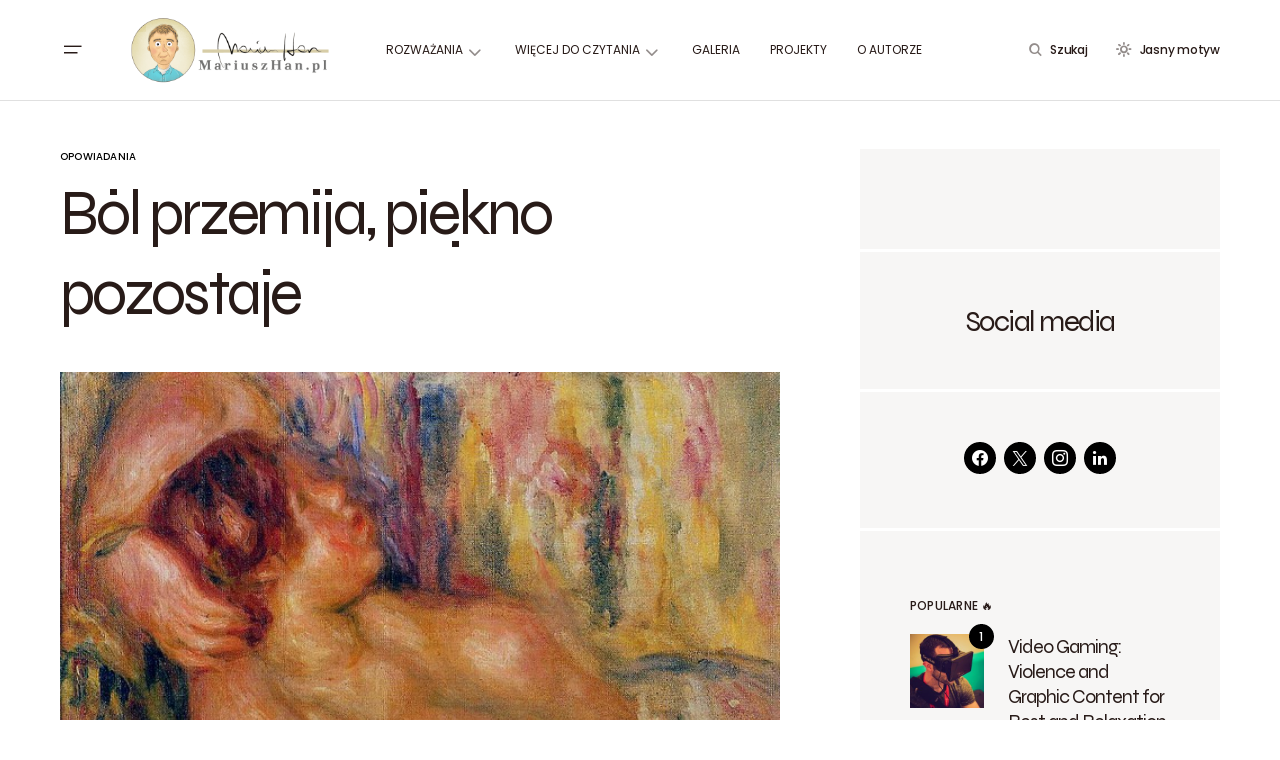

--- FILE ---
content_type: text/html; charset=UTF-8
request_url: https://mariuszhan.pl/2016/07/14/bol-przemija-piekno-pozostaje/
body_size: 21000
content:
<!doctype html><html lang="pl-PL"><head><meta charset="UTF-8" /><meta name="viewport" content="width=device-width, initial-scale=1" /><link rel="profile" href="https://gmpg.org/xfn/11" /><title>Ból przemija, piękno pozostaje - MariuszHan.pl</title><meta name="robots" content="max-snippet:-1,max-image-preview:standard,max-video-preview:-1" /><link rel="canonical" href="https://mariuszhan.pl/2016/07/14/bol-przemija-piekno-pozostaje/" /><meta name="description" content="Pewnego razu Matisse obserwował, jak starszy kolega maluje w swojej pracowni, zmagając się ze straszliwym bólem utrudniającym każde pociągnięcie pędzla." /><meta property="og:type" content="article" /><meta property="og:locale" content="pl_PL" /><meta property="og:site_name" content="MariuszHan.pl" /><meta property="og:title" content="Ból przemija, piękno pozostaje" /><meta property="og:description" content="Pewnego razu Matisse obserwował, jak starszy kolega maluje w swojej pracowni, zmagając się ze straszliwym bólem utrudniającym każde pociągnięcie pędzla. W końcu nie wytrzymał i poruszony wykrzyknął…" /><meta property="og:url" content="https://mariuszhan.pl/2016/07/14/bol-przemija-piekno-pozostaje/" /><meta property="og:image" content="https://mariuszhan.pl/wp-content/uploads/2016/07/12468314375_9eb913ff4c_z.jpg" /><meta property="og:image:width" content="640" /><meta property="og:image:height" content="498" /><meta property="og:image:alt" content="(fot. CarlosR38 / flickr.com / CC BY-ND 2.0)" /><meta property="article:published_time" content="2016-07-14T09:24:15+00:00" /><meta property="article:modified_time" content="2016-07-14T09:24:15+00:00" /><meta name="twitter:card" content="summary_large_image" /><meta name="twitter:title" content="Ból przemija, piękno pozostaje" /><meta name="twitter:description" content="Pewnego razu Matisse obserwował, jak starszy kolega maluje w swojej pracowni, zmagając się ze straszliwym bólem utrudniającym każde pociągnięcie pędzla. W końcu nie wytrzymał i poruszony wykrzyknął…" /><meta name="twitter:image" content="https://mariuszhan.pl/wp-content/uploads/2016/07/12468314375_9eb913ff4c_z.jpg" /><meta name="twitter:image:alt" content="(fot. CarlosR38 / flickr.com / CC BY-ND 2.0)" /> <script type="application/ld+json">{"@context":"https://schema.org","@graph":[{"@type":"WebSite","@id":"https://mariuszhan.pl/#/schema/WebSite","url":"https://mariuszhan.pl/","name":"MariuszHan.pl","description":"social media – fotografia – coś dla ducha","inLanguage":"pl-PL","potentialAction":{"@type":"SearchAction","target":{"@type":"EntryPoint","urlTemplate":"https://mariuszhan.pl/search/{search_term_string}/"},"query-input":"required name=search_term_string"},"publisher":{"@type":"Organization","@id":"https://mariuszhan.pl/#/schema/Organization","name":"MariuszHan.pl","url":"https://mariuszhan.pl/","logo":{"@type":"ImageObject","url":"https://mariuszhan.pl/wp-content/uploads/2021/01/NEWfaviconsmall-size.png","contentUrl":"https://mariuszhan.pl/wp-content/uploads/2021/01/NEWfaviconsmall-size.png","width":100,"height":100}}},{"@type":"WebPage","@id":"https://mariuszhan.pl/2016/07/14/bol-przemija-piekno-pozostaje/","url":"https://mariuszhan.pl/2016/07/14/bol-przemija-piekno-pozostaje/","name":"Ból przemija, piękno pozostaje - MariuszHan.pl","description":"Pewnego razu Matisse obserwował, jak starszy kolega maluje w swojej pracowni, zmagając się ze straszliwym bólem utrudniającym każde pociągnięcie pędzla.","inLanguage":"pl-PL","isPartOf":{"@id":"https://mariuszhan.pl/#/schema/WebSite"},"breadcrumb":{"@type":"BreadcrumbList","@id":"https://mariuszhan.pl/#/schema/BreadcrumbList","itemListElement":[{"@type":"ListItem","position":1,"item":"https://mariuszhan.pl/","name":"MariuszHan.pl"},{"@type":"ListItem","position":2,"item":"https://mariuszhan.pl/category/opowiadania/","name":"Kategoria: Opowiadania"},{"@type":"ListItem","position":3,"name":"Ból przemija, piękno pozostaje"}]},"potentialAction":{"@type":"ReadAction","target":"https://mariuszhan.pl/2016/07/14/bol-przemija-piekno-pozostaje/"},"datePublished":"2016-07-14T09:24:15+00:00","dateModified":"2016-07-14T09:24:15+00:00","author":{"@type":"Person","@id":"https://mariuszhan.pl/#/schema/Person/8295d625f4c498ab8dc05ea42965191c","name":"Mariusz Han SJ","description":"Jezuita, Redaktor Radia 3ZZZ oraz duszpasterz Polonii w Melbourne (Australia)..."}}]}</script> <link rel='dns-prefetch' href='//www.googletagmanager.com' /><link rel='dns-prefetch' href='//fonts.googleapis.com' /><link href='https://fonts.gstatic.com' crossorigin rel='preconnect' /><link rel="alternate" type="application/rss+xml" title="MariuszHan.pl &raquo; Kanał z wpisami" href="https://mariuszhan.pl/feed/" /><link rel="alternate" type="application/rss+xml" title="MariuszHan.pl &raquo; Kanał z komentarzami" href="https://mariuszhan.pl/comments/feed/" /><link rel="alternate" title="oEmbed (JSON)" type="application/json+oembed" href="https://mariuszhan.pl/wp-json/oembed/1.0/embed?url=https%3A%2F%2Fmariuszhan.pl%2F2016%2F07%2F14%2Fbol-przemija-piekno-pozostaje%2F" /><link rel="alternate" title="oEmbed (XML)" type="text/xml+oembed" href="https://mariuszhan.pl/wp-json/oembed/1.0/embed?url=https%3A%2F%2Fmariuszhan.pl%2F2016%2F07%2F14%2Fbol-przemija-piekno-pozostaje%2F&#038;format=xml" /><link rel="preload" href="https://mariuszhan.pl/wp-content/plugins/canvas/assets/fonts/canvas-icons.woff" as="font" type="font/woff" crossorigin><style id='wp-img-auto-sizes-contain-inline-css'>img:is([sizes=auto i],[sizes^="auto," i]){contain-intrinsic-size:3000px 1500px}
/*# sourceURL=wp-img-auto-sizes-contain-inline-css */</style><link rel='stylesheet' id='canvas-css' href='https://mariuszhan.pl/wp-content/plugins/canvas/assets/css/canvas.css?ver=2.5.1' media='all' /><link rel='alternate stylesheet' id='powerkit-icons-css' href='https://mariuszhan.pl/wp-content/plugins/powerkit/assets/fonts/powerkit-icons.woff?ver=3.0.4' as='font' type='font/wof' crossorigin /><link rel='stylesheet' id='powerkit-css' href='https://mariuszhan.pl/wp-content/plugins/powerkit/assets/css/powerkit.css?ver=3.0.4' media='all' /><style id='wp-emoji-styles-inline-css'>img.wp-smiley, img.emoji {
		display: inline !important;
		border: none !important;
		box-shadow: none !important;
		height: 1em !important;
		width: 1em !important;
		margin: 0 0.07em !important;
		vertical-align: -0.1em !important;
		background: none !important;
		padding: 0 !important;
	}
/*# sourceURL=wp-emoji-styles-inline-css */</style><link rel='stylesheet' id='wp-block-library-css' href='https://mariuszhan.pl/wp-includes/css/dist/block-library/style.min.css?ver=6.9' media='all' /><style id='wp-block-categories-inline-css'>.wp-block-categories{box-sizing:border-box}.wp-block-categories.alignleft{margin-right:2em}.wp-block-categories.alignright{margin-left:2em}.wp-block-categories.wp-block-categories-dropdown.aligncenter{text-align:center}.wp-block-categories .wp-block-categories__label{display:block;width:100%}
/*# sourceURL=https://mariuszhan.pl/wp-includes/blocks/categories/style.min.css */</style><style id='wp-block-heading-inline-css'>h1:where(.wp-block-heading).has-background,h2:where(.wp-block-heading).has-background,h3:where(.wp-block-heading).has-background,h4:where(.wp-block-heading).has-background,h5:where(.wp-block-heading).has-background,h6:where(.wp-block-heading).has-background{padding:1.25em 2.375em}h1.has-text-align-left[style*=writing-mode]:where([style*=vertical-lr]),h1.has-text-align-right[style*=writing-mode]:where([style*=vertical-rl]),h2.has-text-align-left[style*=writing-mode]:where([style*=vertical-lr]),h2.has-text-align-right[style*=writing-mode]:where([style*=vertical-rl]),h3.has-text-align-left[style*=writing-mode]:where([style*=vertical-lr]),h3.has-text-align-right[style*=writing-mode]:where([style*=vertical-rl]),h4.has-text-align-left[style*=writing-mode]:where([style*=vertical-lr]),h4.has-text-align-right[style*=writing-mode]:where([style*=vertical-rl]),h5.has-text-align-left[style*=writing-mode]:where([style*=vertical-lr]),h5.has-text-align-right[style*=writing-mode]:where([style*=vertical-rl]),h6.has-text-align-left[style*=writing-mode]:where([style*=vertical-lr]),h6.has-text-align-right[style*=writing-mode]:where([style*=vertical-rl]){rotate:180deg}
/*# sourceURL=https://mariuszhan.pl/wp-includes/blocks/heading/style.min.css */</style><style id='wp-block-group-inline-css'>.wp-block-group{box-sizing:border-box}:where(.wp-block-group.wp-block-group-is-layout-constrained){position:relative}
/*# sourceURL=https://mariuszhan.pl/wp-includes/blocks/group/style.min.css */</style><link rel='stylesheet' id='canvas-block-section-heading-style-css' href='https://mariuszhan.pl/wp-content/plugins/canvas/components/basic-elements/block-section-heading/block.css?ver=1751001963' media='all' /><style id='global-styles-inline-css'>:root{--wp--preset--aspect-ratio--square: 1;--wp--preset--aspect-ratio--4-3: 4/3;--wp--preset--aspect-ratio--3-4: 3/4;--wp--preset--aspect-ratio--3-2: 3/2;--wp--preset--aspect-ratio--2-3: 2/3;--wp--preset--aspect-ratio--16-9: 16/9;--wp--preset--aspect-ratio--9-16: 9/16;--wp--preset--color--black: #000000;--wp--preset--color--cyan-bluish-gray: #abb8c3;--wp--preset--color--white: #FFFFFF;--wp--preset--color--pale-pink: #f78da7;--wp--preset--color--vivid-red: #cf2e2e;--wp--preset--color--luminous-vivid-orange: #ff6900;--wp--preset--color--luminous-vivid-amber: #fcb900;--wp--preset--color--light-green-cyan: #7bdcb5;--wp--preset--color--vivid-green-cyan: #00d084;--wp--preset--color--pale-cyan-blue: #8ed1fc;--wp--preset--color--vivid-cyan-blue: #0693e3;--wp--preset--color--vivid-purple: #9b51e0;--wp--preset--color--blue: #59BACC;--wp--preset--color--green: #58AD69;--wp--preset--color--orange: #FFBC49;--wp--preset--color--red: #e32c26;--wp--preset--color--gray-50: #f8f9fa;--wp--preset--color--gray-100: #f8f9fb;--wp--preset--color--gray-200: #E0E0E0;--wp--preset--color--secondary: #5C5C5C;--wp--preset--color--layout: #f7f6f5;--wp--preset--gradient--vivid-cyan-blue-to-vivid-purple: linear-gradient(135deg,rgb(6,147,227) 0%,rgb(155,81,224) 100%);--wp--preset--gradient--light-green-cyan-to-vivid-green-cyan: linear-gradient(135deg,rgb(122,220,180) 0%,rgb(0,208,130) 100%);--wp--preset--gradient--luminous-vivid-amber-to-luminous-vivid-orange: linear-gradient(135deg,rgb(252,185,0) 0%,rgb(255,105,0) 100%);--wp--preset--gradient--luminous-vivid-orange-to-vivid-red: linear-gradient(135deg,rgb(255,105,0) 0%,rgb(207,46,46) 100%);--wp--preset--gradient--very-light-gray-to-cyan-bluish-gray: linear-gradient(135deg,rgb(238,238,238) 0%,rgb(169,184,195) 100%);--wp--preset--gradient--cool-to-warm-spectrum: linear-gradient(135deg,rgb(74,234,220) 0%,rgb(151,120,209) 20%,rgb(207,42,186) 40%,rgb(238,44,130) 60%,rgb(251,105,98) 80%,rgb(254,248,76) 100%);--wp--preset--gradient--blush-light-purple: linear-gradient(135deg,rgb(255,206,236) 0%,rgb(152,150,240) 100%);--wp--preset--gradient--blush-bordeaux: linear-gradient(135deg,rgb(254,205,165) 0%,rgb(254,45,45) 50%,rgb(107,0,62) 100%);--wp--preset--gradient--luminous-dusk: linear-gradient(135deg,rgb(255,203,112) 0%,rgb(199,81,192) 50%,rgb(65,88,208) 100%);--wp--preset--gradient--pale-ocean: linear-gradient(135deg,rgb(255,245,203) 0%,rgb(182,227,212) 50%,rgb(51,167,181) 100%);--wp--preset--gradient--electric-grass: linear-gradient(135deg,rgb(202,248,128) 0%,rgb(113,206,126) 100%);--wp--preset--gradient--midnight: linear-gradient(135deg,rgb(2,3,129) 0%,rgb(40,116,252) 100%);--wp--preset--font-size--small: 13px;--wp--preset--font-size--medium: 20px;--wp--preset--font-size--large: 36px;--wp--preset--font-size--x-large: 42px;--wp--preset--spacing--20: 0.44rem;--wp--preset--spacing--30: 0.67rem;--wp--preset--spacing--40: 1rem;--wp--preset--spacing--50: 1.5rem;--wp--preset--spacing--60: 2.25rem;--wp--preset--spacing--70: 3.38rem;--wp--preset--spacing--80: 5.06rem;--wp--preset--shadow--natural: 6px 6px 9px rgba(0, 0, 0, 0.2);--wp--preset--shadow--deep: 12px 12px 50px rgba(0, 0, 0, 0.4);--wp--preset--shadow--sharp: 6px 6px 0px rgba(0, 0, 0, 0.2);--wp--preset--shadow--outlined: 6px 6px 0px -3px rgb(255, 255, 255), 6px 6px rgb(0, 0, 0);--wp--preset--shadow--crisp: 6px 6px 0px rgb(0, 0, 0);}:where(.is-layout-flex){gap: 0.5em;}:where(.is-layout-grid){gap: 0.5em;}body .is-layout-flex{display: flex;}.is-layout-flex{flex-wrap: wrap;align-items: center;}.is-layout-flex > :is(*, div){margin: 0;}body .is-layout-grid{display: grid;}.is-layout-grid > :is(*, div){margin: 0;}:where(.wp-block-columns.is-layout-flex){gap: 2em;}:where(.wp-block-columns.is-layout-grid){gap: 2em;}:where(.wp-block-post-template.is-layout-flex){gap: 1.25em;}:where(.wp-block-post-template.is-layout-grid){gap: 1.25em;}.has-black-color{color: var(--wp--preset--color--black) !important;}.has-cyan-bluish-gray-color{color: var(--wp--preset--color--cyan-bluish-gray) !important;}.has-white-color{color: var(--wp--preset--color--white) !important;}.has-pale-pink-color{color: var(--wp--preset--color--pale-pink) !important;}.has-vivid-red-color{color: var(--wp--preset--color--vivid-red) !important;}.has-luminous-vivid-orange-color{color: var(--wp--preset--color--luminous-vivid-orange) !important;}.has-luminous-vivid-amber-color{color: var(--wp--preset--color--luminous-vivid-amber) !important;}.has-light-green-cyan-color{color: var(--wp--preset--color--light-green-cyan) !important;}.has-vivid-green-cyan-color{color: var(--wp--preset--color--vivid-green-cyan) !important;}.has-pale-cyan-blue-color{color: var(--wp--preset--color--pale-cyan-blue) !important;}.has-vivid-cyan-blue-color{color: var(--wp--preset--color--vivid-cyan-blue) !important;}.has-vivid-purple-color{color: var(--wp--preset--color--vivid-purple) !important;}.has-black-background-color{background-color: var(--wp--preset--color--black) !important;}.has-cyan-bluish-gray-background-color{background-color: var(--wp--preset--color--cyan-bluish-gray) !important;}.has-white-background-color{background-color: var(--wp--preset--color--white) !important;}.has-pale-pink-background-color{background-color: var(--wp--preset--color--pale-pink) !important;}.has-vivid-red-background-color{background-color: var(--wp--preset--color--vivid-red) !important;}.has-luminous-vivid-orange-background-color{background-color: var(--wp--preset--color--luminous-vivid-orange) !important;}.has-luminous-vivid-amber-background-color{background-color: var(--wp--preset--color--luminous-vivid-amber) !important;}.has-light-green-cyan-background-color{background-color: var(--wp--preset--color--light-green-cyan) !important;}.has-vivid-green-cyan-background-color{background-color: var(--wp--preset--color--vivid-green-cyan) !important;}.has-pale-cyan-blue-background-color{background-color: var(--wp--preset--color--pale-cyan-blue) !important;}.has-vivid-cyan-blue-background-color{background-color: var(--wp--preset--color--vivid-cyan-blue) !important;}.has-vivid-purple-background-color{background-color: var(--wp--preset--color--vivid-purple) !important;}.has-black-border-color{border-color: var(--wp--preset--color--black) !important;}.has-cyan-bluish-gray-border-color{border-color: var(--wp--preset--color--cyan-bluish-gray) !important;}.has-white-border-color{border-color: var(--wp--preset--color--white) !important;}.has-pale-pink-border-color{border-color: var(--wp--preset--color--pale-pink) !important;}.has-vivid-red-border-color{border-color: var(--wp--preset--color--vivid-red) !important;}.has-luminous-vivid-orange-border-color{border-color: var(--wp--preset--color--luminous-vivid-orange) !important;}.has-luminous-vivid-amber-border-color{border-color: var(--wp--preset--color--luminous-vivid-amber) !important;}.has-light-green-cyan-border-color{border-color: var(--wp--preset--color--light-green-cyan) !important;}.has-vivid-green-cyan-border-color{border-color: var(--wp--preset--color--vivid-green-cyan) !important;}.has-pale-cyan-blue-border-color{border-color: var(--wp--preset--color--pale-cyan-blue) !important;}.has-vivid-cyan-blue-border-color{border-color: var(--wp--preset--color--vivid-cyan-blue) !important;}.has-vivid-purple-border-color{border-color: var(--wp--preset--color--vivid-purple) !important;}.has-vivid-cyan-blue-to-vivid-purple-gradient-background{background: var(--wp--preset--gradient--vivid-cyan-blue-to-vivid-purple) !important;}.has-light-green-cyan-to-vivid-green-cyan-gradient-background{background: var(--wp--preset--gradient--light-green-cyan-to-vivid-green-cyan) !important;}.has-luminous-vivid-amber-to-luminous-vivid-orange-gradient-background{background: var(--wp--preset--gradient--luminous-vivid-amber-to-luminous-vivid-orange) !important;}.has-luminous-vivid-orange-to-vivid-red-gradient-background{background: var(--wp--preset--gradient--luminous-vivid-orange-to-vivid-red) !important;}.has-very-light-gray-to-cyan-bluish-gray-gradient-background{background: var(--wp--preset--gradient--very-light-gray-to-cyan-bluish-gray) !important;}.has-cool-to-warm-spectrum-gradient-background{background: var(--wp--preset--gradient--cool-to-warm-spectrum) !important;}.has-blush-light-purple-gradient-background{background: var(--wp--preset--gradient--blush-light-purple) !important;}.has-blush-bordeaux-gradient-background{background: var(--wp--preset--gradient--blush-bordeaux) !important;}.has-luminous-dusk-gradient-background{background: var(--wp--preset--gradient--luminous-dusk) !important;}.has-pale-ocean-gradient-background{background: var(--wp--preset--gradient--pale-ocean) !important;}.has-electric-grass-gradient-background{background: var(--wp--preset--gradient--electric-grass) !important;}.has-midnight-gradient-background{background: var(--wp--preset--gradient--midnight) !important;}.has-small-font-size{font-size: var(--wp--preset--font-size--small) !important;}.has-medium-font-size{font-size: var(--wp--preset--font-size--medium) !important;}.has-large-font-size{font-size: var(--wp--preset--font-size--large) !important;}.has-x-large-font-size{font-size: var(--wp--preset--font-size--x-large) !important;}
/*# sourceURL=global-styles-inline-css */</style><style id='classic-theme-styles-inline-css'>/*! This file is auto-generated */
.wp-block-button__link{color:#fff;background-color:#32373c;border-radius:9999px;box-shadow:none;text-decoration:none;padding:calc(.667em + 2px) calc(1.333em + 2px);font-size:1.125em}.wp-block-file__button{background:#32373c;color:#fff;text-decoration:none}
/*# sourceURL=/wp-includes/css/classic-themes.min.css */</style><link rel='stylesheet' id='canvas-block-posts-sidebar-css' href='https://mariuszhan.pl/wp-content/plugins/canvas/components/posts/block-posts-sidebar/block-posts-sidebar.css?ver=1751001963' media='all' /><link rel='stylesheet' id='absolute-reviews-css' href='https://mariuszhan.pl/wp-content/plugins/absolute-reviews/public/css/absolute-reviews-public.css?ver=1.1.6' media='all' /><link rel='stylesheet' id='advanced-popups-css' href='https://mariuszhan.pl/wp-content/plugins/advanced-popups/public/css/advanced-popups-public.css?ver=1.2.2' media='all' /><link rel='stylesheet' id='canvas-block-heading-style-css' href='https://mariuszhan.pl/wp-content/plugins/canvas/components/content-formatting/block-heading/block.css?ver=1751001963' media='all' /><link rel='stylesheet' id='canvas-block-list-style-css' href='https://mariuszhan.pl/wp-content/plugins/canvas/components/content-formatting/block-list/block.css?ver=1751001963' media='all' /><link rel='stylesheet' id='canvas-block-paragraph-style-css' href='https://mariuszhan.pl/wp-content/plugins/canvas/components/content-formatting/block-paragraph/block.css?ver=1751001963' media='all' /><link rel='stylesheet' id='canvas-block-separator-style-css' href='https://mariuszhan.pl/wp-content/plugins/canvas/components/content-formatting/block-separator/block.css?ver=1751001963' media='all' /><link rel='stylesheet' id='canvas-block-group-style-css' href='https://mariuszhan.pl/wp-content/plugins/canvas/components/basic-elements/block-group/block.css?ver=1751001963' media='all' /><link rel='stylesheet' id='canvas-block-cover-style-css' href='https://mariuszhan.pl/wp-content/plugins/canvas/components/basic-elements/block-cover/block.css?ver=1751001963' media='all' /><link rel='stylesheet' id='powerkit-author-box-css' href='https://mariuszhan.pl/wp-content/plugins/powerkit/modules/author-box/public/css/public-powerkit-author-box.css?ver=3.0.4' media='all' /><link rel='stylesheet' id='powerkit-basic-elements-css' href='https://mariuszhan.pl/wp-content/plugins/powerkit/modules/basic-elements/public/css/public-powerkit-basic-elements.css?ver=3.0.4' media='screen' /><link rel='stylesheet' id='powerkit-coming-soon-css' href='https://mariuszhan.pl/wp-content/plugins/powerkit/modules/coming-soon/public/css/public-powerkit-coming-soon.css?ver=3.0.4' media='all' /><link rel='stylesheet' id='powerkit-content-formatting-css' href='https://mariuszhan.pl/wp-content/plugins/powerkit/modules/content-formatting/public/css/public-powerkit-content-formatting.css?ver=3.0.4' media='all' /><link rel='stylesheet' id='powerkit-сontributors-css' href='https://mariuszhan.pl/wp-content/plugins/powerkit/modules/contributors/public/css/public-powerkit-contributors.css?ver=3.0.4' media='all' /><link rel='stylesheet' id='powerkit-facebook-css' href='https://mariuszhan.pl/wp-content/plugins/powerkit/modules/facebook/public/css/public-powerkit-facebook.css?ver=3.0.4' media='all' /><link rel='stylesheet' id='powerkit-featured-categories-css' href='https://mariuszhan.pl/wp-content/plugins/powerkit/modules/featured-categories/public/css/public-powerkit-featured-categories.css?ver=3.0.4' media='all' /><link rel='stylesheet' id='powerkit-inline-posts-css' href='https://mariuszhan.pl/wp-content/plugins/powerkit/modules/inline-posts/public/css/public-powerkit-inline-posts.css?ver=3.0.4' media='all' /><link rel='stylesheet' id='powerkit-instagram-css' href='https://mariuszhan.pl/wp-content/plugins/powerkit/modules/instagram/public/css/public-powerkit-instagram.css?ver=3.0.4' media='all' /><link rel='stylesheet' id='powerkit-justified-gallery-css' href='https://mariuszhan.pl/wp-content/plugins/powerkit/modules/justified-gallery/public/css/public-powerkit-justified-gallery.css?ver=3.0.4' media='all' /><link rel='stylesheet' id='powerkit-lazyload-css' href='https://mariuszhan.pl/wp-content/plugins/powerkit/modules/lazyload/public/css/public-powerkit-lazyload.css?ver=3.0.4' media='all' /><link rel='stylesheet' id='glightbox-css' href='https://mariuszhan.pl/wp-content/plugins/powerkit/modules/lightbox/public/css/glightbox.min.css?ver=3.0.4' media='all' /><link rel='stylesheet' id='powerkit-lightbox-css' href='https://mariuszhan.pl/wp-content/plugins/powerkit/modules/lightbox/public/css/public-powerkit-lightbox.css?ver=3.0.4' media='all' /><link rel='stylesheet' id='powerkit-opt-in-forms-css' href='https://mariuszhan.pl/wp-content/plugins/powerkit/modules/opt-in-forms/public/css/public-powerkit-opt-in-forms.css?ver=3.0.4' media='all' /><link rel='stylesheet' id='powerkit-pinterest-css' href='https://mariuszhan.pl/wp-content/plugins/powerkit/modules/pinterest/public/css/public-powerkit-pinterest.css?ver=3.0.4' media='all' /><link rel='stylesheet' id='powerkit-widget-posts-css' href='https://mariuszhan.pl/wp-content/plugins/powerkit/modules/posts/public/css/public-powerkit-widget-posts.css?ver=3.0.4' media='all' /><link rel='stylesheet' id='powerkit-scroll-to-top-css' href='https://mariuszhan.pl/wp-content/plugins/powerkit/modules/scroll-to-top/public/css/public-powerkit-scroll-to-top.css?ver=3.0.4' media='all' /><link rel='stylesheet' id='powerkit-share-buttons-css' href='https://mariuszhan.pl/wp-content/plugins/powerkit/modules/share-buttons/public/css/public-powerkit-share-buttons.css?ver=3.0.4' media='all' /><link rel='stylesheet' id='powerkit-slider-gallery-css' href='https://mariuszhan.pl/wp-content/plugins/powerkit/modules/slider-gallery/public/css/public-powerkit-slider-gallery.css?ver=3.0.4' media='all' /><link rel='stylesheet' id='powerkit-social-links-css' href='https://mariuszhan.pl/wp-content/plugins/powerkit/modules/social-links/public/css/public-powerkit-social-links.css?ver=3.0.4' media='all' /><link rel='stylesheet' id='powerkit-table-of-contents-css' href='https://mariuszhan.pl/wp-content/plugins/powerkit/modules/table-of-contents/public/css/public-powerkit-table-of-contents.css?ver=3.0.4' media='all' /><link rel='stylesheet' id='powerkit-twitter-css' href='https://mariuszhan.pl/wp-content/plugins/powerkit/modules/twitter/public/css/public-powerkit-twitter.css?ver=3.0.4' media='all' /><link rel='stylesheet' id='powerkit-widget-about-css' href='https://mariuszhan.pl/wp-content/plugins/powerkit/modules/widget-about/public/css/public-powerkit-widget-about.css?ver=3.0.4' media='all' /><link rel='stylesheet' id='responsive-lightbox-swipebox-css' href='https://mariuszhan.pl/wp-content/plugins/responsive-lightbox/assets/swipebox/swipebox.min.css?ver=1.5.2' media='all' /><link rel='stylesheet' id='magnific-popup-css' href='https://mariuszhan.pl/wp-content/themes/chloe/assets/css/magnific-popup.css?ver=1.0.6' media='all' /><link rel='stylesheet' id='sight-css' href='https://mariuszhan.pl/wp-content/plugins/sight/render/css/sight.css?ver=1747029067' media='all' /><link rel='stylesheet' id='sight-common-css' href='https://mariuszhan.pl/wp-content/plugins/sight/render/css/sight-common.css?ver=1747029067' media='all' /><link rel='stylesheet' id='sight-lightbox-css' href='https://mariuszhan.pl/wp-content/plugins/sight/render/css/sight-lightbox.css?ver=1747029067' media='all' /><link rel='stylesheet' id='rt-fontawsome-css' href='https://mariuszhan.pl/wp-content/plugins/the-post-grid/assets/vendor/font-awesome/css/font-awesome.min.css?ver=7.8.8' media='all' /><link rel='stylesheet' id='rt-tpg-css' href='https://mariuszhan.pl/wp-content/plugins/the-post-grid/assets/css/thepostgrid.min.css?ver=7.8.8' media='all' /><link rel='stylesheet' id='csco-styles-css' href='https://mariuszhan.pl/wp-content/themes/chloe/style.css?ver=1.0.6' media='all' /><style id='csco-styles-inline-css'>:root { --social-links-label: "CONNECT"; }
.searchwp-live-search-no-min-chars:after { content: "Continue typing" }
/*# sourceURL=csco-styles-inline-css */</style><link rel='stylesheet' id='wp-pagenavi-css' href='https://mariuszhan.pl/wp-content/plugins/wp-pagenavi/pagenavi-css.css?ver=2.70' media='all' /><link rel='stylesheet' id='jquery-lazyloadxt-spinner-css-css' href='//mariuszhan.pl/wp-content/plugins/a3-lazy-load/assets/css/jquery.lazyloadxt.spinner.css?ver=6.9' media='all' /><link rel='stylesheet' id='a3a3_lazy_load-css' href='//mariuszhan.pl/wp-content/uploads/sass/a3_lazy_load.min.css?ver=1612787633' media='all' /><link rel='stylesheet' id='9f9acad298c4b47002b81b4dd6912635-css' href='https://fonts.googleapis.com/css?display=swap&family=Poppins%3A400%2C400i%2C500i%2C500%2C700%2C700i&#038;subset=latin%2Clatin-ext%2Ccyrillic%2Ccyrillic-ext%2Cvietnamese&#038;ver=1.0.6' media='all' /><style id='csco-theme-fonts-inline-css'>@font-face {font-family: syne;src: url('https://mariuszhan.pl/wp-content/themes/chloe/assets/static/fonts/syne-regular.woff2') format('woff2'),url('https://mariuszhan.pl/wp-content/themes/chloe/assets/static/fonts/syne-regular.woff') format('woff');font-weight: 400;font-style: normal;font-display: swap;}
/*# sourceURL=csco-theme-fonts-inline-css */</style><style id='csco-customizer-output-styles-inline-css'>:root, [data-site-scheme="default"]{--cs-color-site-background:#FFFFFF;--cs-color-layout-background:#f7f6f5;--cs-color-search-background:#f7f6f5;--cs-color-header-background:#FFFFFF;--cs-color-header-bottombar-background:#FFFFFF;--cs-color-submenu-background:#FFFFFF;--cs-color-footer-topbar-background:#f7f6f5;--cs-color-footer-background:#FFFFFF;}:root, [data-scheme="default"]{--cs-color-overlay-background:rgba(7,15,31,0.4);--cs-color-primary:#281b18;--cs-color-primary-contrast:#FFFFFF;--cs-color-secondary:#5C5C5C;--cs-palette-color-secondary:#5C5C5C;--cs-color-secondary-contrast:#ffffff;--cs-color-category:#000000;--cs-color-category-hover:#818181;--cs-color-button:#070f1f;--cs-color-button-contrast:#FFFFFF;--cs-color-button-hover:#381918;--cs-color-button-hover-contrast:#FFFFFF;--cs-color-styled-category:#070f1f;--cs-color-styled-category-contrast:#ffffff;--cs-color-styled-category-hover:#000000;--cs-color-styled-category-hover-contrast:#ffffff;--cs-color-decoration:#e6ebe5;--cs-color-decoration-contrast:#000000;}[data-site-scheme="dark"]{--cs-color-site-background:#000000;--cs-color-layout-background:#232323;--cs-color-search-background:#232323;--cs-color-header-background:#000000;--cs-color-header-bottombar-background:#000000;--cs-color-submenu-background:#232323;--cs-color-footer-topbar-background:#232323;--cs-color-footer-background:#000000;}[data-scheme="dark"]{--cs-color-overlay-background:rgba(49,50,54,0.4);--cs-color-primary:#ffffff;--cs-color-primary-contrast:#000000;--cs-color-secondary:#858585;--cs-palette-color-secondary:#858585;--cs-color-secondary-contrast:#ffffff;--cs-color-category:#ffffff;--cs-color-category-hover:#818181;--cs-color-button:#151515;--cs-color-button-contrast:#FFFFFF;--cs-color-button-hover:#313131;--cs-color-button-hover-contrast:#FFFFFF;--cs-color-styled-category:#000000;--cs-color-styled-category-contrast:#FFFFFF;--cs-color-styled-category-hover:#232323;--cs-color-styled-category-hover-contrast:#ffffff;--cs-color-decoration:#313131;--cs-color-decoration-contrast:#ffffff;}:root{--cs-layout-elements-border-radius:0px;--cs-thumbnail-border-radius:0px;--cs-button-border-radius:0px;--cs-header-initial-height:100px;--cs-header-height:80px;--cs-header-border-width:1px;--cs-header-init-border-width:1px;--cs-header-bottombar-height:60px;--cs-header-bottombar-border-width:0px;}.cs-posts-area__home.cs-posts-area__grid{--cs-posts-area-grid-columns:2;--cs-posts-area-grid-column-gap:24px;}.cs-posts-area__home{--cs-posts-area-grid-row-gap:80px;}.cs-posts-area__archive.cs-posts-area__grid{--cs-posts-area-grid-columns:2;--cs-posts-area-grid-column-gap:24px;}.cs-posts-area__archive{--cs-posts-area-grid-row-gap:80px;}@media (max-width: 1199.98px){.cs-posts-area__home.cs-posts-area__grid{--cs-posts-area-grid-columns:2;--cs-posts-area-grid-column-gap:24px;}.cs-posts-area__home{--cs-posts-area-grid-row-gap:60px;}.cs-posts-area__archive.cs-posts-area__grid{--cs-posts-area-grid-columns:2;--cs-posts-area-grid-column-gap:24px;}.cs-posts-area__archive{--cs-posts-area-grid-row-gap:60px;}}@media (max-width: 991.98px){.cs-posts-area__home.cs-posts-area__grid{--cs-posts-area-grid-columns:2;--cs-posts-area-grid-column-gap:24px;}.cs-posts-area__home{--cs-posts-area-grid-row-gap:40px;}.cs-posts-area__archive.cs-posts-area__grid{--cs-posts-area-grid-columns:2;--cs-posts-area-grid-column-gap:24px;}.cs-posts-area__archive{--cs-posts-area-grid-row-gap:40px;}}@media (max-width: 575.98px){.cs-posts-area__home.cs-posts-area__grid{--cs-posts-area-grid-columns:1;--cs-posts-area-grid-column-gap:24px;}.cs-posts-area__home{--cs-posts-area-grid-row-gap:40px;}.cs-posts-area__archive.cs-posts-area__grid{--cs-posts-area-grid-columns:1;--cs-posts-area-grid-column-gap:24px;}.cs-posts-area__archive{--cs-posts-area-grid-row-gap:40px;}}
/*# sourceURL=csco-customizer-output-styles-inline-css */</style> <script src="https://mariuszhan.pl/wp-includes/js/jquery/jquery.min.js?ver=3.7.1" id="jquery-core-js"></script> <script src="https://mariuszhan.pl/wp-includes/js/jquery/jquery-migrate.min.js?ver=3.4.1" id="jquery-migrate-js"></script> <script src="https://mariuszhan.pl/wp-content/plugins/advanced-popups/public/js/advanced-popups-public.js?ver=1.2.2" id="advanced-popups-js"></script> <script src="https://mariuszhan.pl/wp-content/plugins/responsive-lightbox/assets/dompurify/purify.min.js?ver=3.3.1" id="dompurify-js"></script> <script id="responsive-lightbox-sanitizer-js-before">window.RLG = window.RLG || {}; window.RLG.sanitizeAllowedHosts = ["youtube.com","www.youtube.com","youtu.be","vimeo.com","player.vimeo.com"];
//# sourceURL=responsive-lightbox-sanitizer-js-before</script> <script src="https://mariuszhan.pl/wp-content/plugins/responsive-lightbox/js/sanitizer.js?ver=2.7.0" id="responsive-lightbox-sanitizer-js"></script> <script src="https://mariuszhan.pl/wp-content/plugins/responsive-lightbox/assets/swipebox/jquery.swipebox.min.js?ver=1.5.2" id="responsive-lightbox-swipebox-js"></script> <script src="https://mariuszhan.pl/wp-includes/js/underscore.min.js?ver=1.13.7" id="underscore-js"></script> <script src="https://mariuszhan.pl/wp-content/plugins/responsive-lightbox/assets/infinitescroll/infinite-scroll.pkgd.min.js?ver=4.0.1" id="responsive-lightbox-infinite-scroll-js"></script> <script id="responsive-lightbox-js-before">var rlArgs = {"script":"swipebox","selector":"lightbox","customEvents":"","activeGalleries":true,"animation":true,"hideCloseButtonOnMobile":false,"removeBarsOnMobile":false,"hideBars":true,"hideBarsDelay":5000,"videoMaxWidth":1080,"useSVG":true,"loopAtEnd":false,"woocommerce_gallery":false,"ajaxurl":"https:\/\/mariuszhan.pl\/wp-admin\/admin-ajax.php","nonce":"6b3cf0fd39","preview":false,"postId":3395,"scriptExtension":false};

//# sourceURL=responsive-lightbox-js-before</script> <script src="https://mariuszhan.pl/wp-content/plugins/responsive-lightbox/js/front.js?ver=2.7.0" id="responsive-lightbox-js"></script> 
 <script src="https://www.googletagmanager.com/gtag/js?id=GT-MB6TGKS" id="google_gtagjs-js" async></script> <script id="google_gtagjs-js-after">window.dataLayer = window.dataLayer || [];function gtag(){dataLayer.push(arguments);}
gtag("set","linker",{"domains":["mariuszhan.pl"]});
gtag("js", new Date());
gtag("set", "developer_id.dZTNiMT", true);
gtag("config", "GT-MB6TGKS");
//# sourceURL=google_gtagjs-js-after</script> <link rel="https://api.w.org/" href="https://mariuszhan.pl/wp-json/" /><link rel="alternate" title="JSON" type="application/json" href="https://mariuszhan.pl/wp-json/wp/v2/posts/3395" /><link rel="EditURI" type="application/rsd+xml" title="RSD" href="https://mariuszhan.pl/xmlrpc.php?rsd" /><link rel="preload" href="https://mariuszhan.pl/wp-content/plugins/absolute-reviews/fonts/absolute-reviews-icons.woff" as="font" type="font/woff" crossorigin>
 <script async src="https://www.googletagmanager.com/gtag/js?id=UA-189162632-1"></script> <script>window.dataLayer = window.dataLayer || [];
  function gtag(){dataLayer.push(arguments);}
  gtag('js', new Date());

  gtag('config', 'UA-189162632-1');</script> <link rel="preload" href="https://mariuszhan.pl/wp-content/plugins/advanced-popups/fonts/advanced-popups-icons.woff" as="font" type="font/woff" crossorigin><meta name="generator" content="Site Kit by Google 1.171.0" /><style>:root {
                --tpg-primary-color: #0d6efd;
                --tpg-secondary-color: #0654c4;
                --tpg-primary-light: #c4d0ff
            }</style> <script type="text/javascript">var jQueryMigrateHelperHasSentDowngrade = false;

			window.onerror = function( msg, url, line, col, error ) {
				// Break out early, do not processing if a downgrade reqeust was already sent.
				if ( jQueryMigrateHelperHasSentDowngrade ) {
					return true;
                }

				var xhr = new XMLHttpRequest();
				var nonce = 'f830abfa6d';
				var jQueryFunctions = [
					'andSelf',
					'browser',
					'live',
					'boxModel',
					'support.boxModel',
					'size',
					'swap',
					'clean',
					'sub',
                ];
				var match_pattern = /\)\.(.+?) is not a function/;
                var erroredFunction = msg.match( match_pattern );

                // If there was no matching functions, do not try to downgrade.
                if ( null === erroredFunction || typeof erroredFunction !== 'object' || typeof erroredFunction[1] === "undefined" || -1 === jQueryFunctions.indexOf( erroredFunction[1] ) ) {
                    return true;
                }

                // Set that we've now attempted a downgrade request.
                jQueryMigrateHelperHasSentDowngrade = true;

				xhr.open( 'POST', 'https://mariuszhan.pl/wp-admin/admin-ajax.php' );
				xhr.setRequestHeader( 'Content-Type', 'application/x-www-form-urlencoded' );
				xhr.onload = function () {
					var response,
                        reload = false;

					if ( 200 === xhr.status ) {
                        try {
                        	response = JSON.parse( xhr.response );

                        	reload = response.data.reload;
                        } catch ( e ) {
                        	reload = false;
                        }
                    }

					// Automatically reload the page if a deprecation caused an automatic downgrade, ensure visitors get the best possible experience.
					if ( reload ) {
						location.reload();
                    }
				};

				xhr.send( encodeURI( 'action=jquery-migrate-downgrade-version&_wpnonce=' + nonce ) );

				// Suppress error alerts in older browsers
				return true;
			}</script> <style id='csco-theme-typography'>:root {
		/* Base Font */
		--cs-font-base-family: Poppins;
		--cs-font-base-size: 1rem;
		--cs-font-base-weight: 400;
		--cs-font-base-style: normal;
		--cs-font-base-letter-spacing: normal;
		--cs-font-base-line-height: 1.5;

		/* Primary Font */
		--cs-font-primary-family: Poppins;
		--cs-font-primary-size: 0.75rem;
		--cs-font-primary-weight: 500;
		--cs-font-primary-style: normal;
		--cs-font-primary-letter-spacing: 0.02em;
		--cs-font-primary-text-transform: uppercase;

		/* Secondary Font */
		--cs-font-secondary-family: Poppins;
		--cs-font-secondary-size: 0.75rem;
		--cs-font-secondary-weight: 500;
		--cs-font-secondary-style: normal;
		--cs-font-secondary-letter-spacing: -0.02em;
		--cs-font-secondary-text-transform: none;

		/* Category Font */
		--cs-font-category-family: Poppins;
		--cs-font-category-size: 0.625rem;
		--cs-font-category-weight: 500;
		--cs-font-category-style: normal;
		--cs-font-category-letter-spacing: 0.02em;
		--cs-font-category-text-transform: uppercase;

		/* Post Meta Font */
		--cs-font-post-meta-family: Poppins;
		--cs-font-post-meta-size: 0.75rem;
		--cs-font-post-meta-weight: 500;
		--cs-font-post-meta-style: normal;
		--cs-font-post-meta-letter-spacing: -0.01em;
		--cs-font-post-meta-text-transform: none;

		/* Input Font */
		--cs-font-input-family: Poppins;
		--cs-font-input-size: 0.75rem;
		--cs-font-input-weight: 500;
		--cs-font-input-style: normal;
		--cs-font-input-letter-spacing: -0.02em;
		--cs-font-input-text-transform: none;

		/* Post Subbtitle */
		--cs-font-post-subtitle-family: inherit;
		--cs-font-post-subtitle-size: 1.25rem;
		--cs-font-post-subtitle-letter-spacing: -0.02em;

		/* Post Content */
		--cs-font-post-content-family: Poppins;
		--cs-font-post-content-size: 1rem;
		--cs-font-post-content-letter-spacing: -0.02em;
		--cs-font-post-content-line-height: 1.75;

		/* Entry Excerpt */
		--cs-font-entry-excerpt-family: Poppins;
		--cs-font-entry-excerpt-size: 0.875rem;
		--cs-font-entry-excerpt-letter-spacing: normal;
		--cs-font-entry-excerpt-line-height: 1.5;

		/* Logos --------------- */

		/* Main Logo */
		--cs-font-main-logo-family: syne;
		--cs-font-main-logo-size: 2rem;
		--cs-font-main-logo-weight: 400;
		--cs-font-main-logo-style: normal;
		--cs-font-main-logo-letter-spacing: -0.05em;
		--cs-font-main-logo-text-transform: none;

		/* Footer Logo */
		--cs-font-footer-logo-family: syne;
		--cs-font-footer-logo-size: 2rem;
		--cs-font-footer-logo-weight: 400;
		--cs-font-footer-logo-style: normal;
		--cs-font-footer-logo-letter-spacing: -0.05em;
		--cs-font-footer-logo-text-transform: none;

		/* Headings --------------- */

		/* Headings */
		--cs-font-headings-family: syne;
		--cs-font-headings-weight: 400;
		--cs-font-headings-style: normal;
		--cs-font-headings-line-height: 1.25;
		--cs-font-headings-letter-spacing: -0.05em;
		--cs-font-headings-text-transform: none;

		/* Menu Font --------------- */

		/* Menu */
		/* Used for main top level menu elements. */
		--cs-font-menu-family: Poppins;
		--cs-font-menu-size: 0.75rem;
		--cs-font-menu-weight: 400;
		--cs-font-menu-style: normal;
		--cs-font-menu-letter-spacing: initial;
		--cs-font-menu-text-transform: uppercase;

		/* Submenu Font */
		/* Used for submenu elements. */
		--cs-font-submenu-family: Poppins;
		--cs-font-submenu-size: 0.8125rem;
		--cs-font-submenu-weight: 400;
		--cs-font-submenu-style: normal;
		--cs-font-submenu-letter-spacing: -0.01em;
		--cs-font-submenu-text-transform: none;
	}</style><link rel="icon" href="https://mariuszhan.pl/wp-content/uploads/2021/01/NEWfaviconsmall-size.png" sizes="32x32" /><link rel="icon" href="https://mariuszhan.pl/wp-content/uploads/2021/01/NEWfaviconsmall-size.png" sizes="192x192" /><link rel="apple-touch-icon" href="https://mariuszhan.pl/wp-content/uploads/2021/01/NEWfaviconsmall-size.png" /><meta name="msapplication-TileImage" content="https://mariuszhan.pl/wp-content/uploads/2021/01/NEWfaviconsmall-size.png" /></head><body class="wp-singular post-template-default single single-post postid-3395 single-format-standard wp-embed-responsive wp-theme-chloe rttpg rttpg-7.8.8 radius-frontend rttpg-body-wrap rttpg-flaticon cs-page-layout-right cs-header-two-global cs-navbar-smart-enabled cs-sticky-sidebar-enabled cs-stick-last" data-scheme='default' data-site-scheme='default'><div class="cs-site-overlay"></div><div class="cs-offcanvas"><div class="cs-offcanvas__header"><nav class="cs-offcanvas__nav">
<span class="cs-offcanvas__toggle" role="button"><i class="cs-icon cs-icon-x"></i></span></nav></div><aside class="cs-offcanvas__sidebar"><div class="cs-offcanvas__inner cs-offcanvas__area cs-widget-area"><div class="widget widget_nav_menu"><div class="menu-menu-glowne-container"><ul id="menu-menu-glowne" class="menu"><li id="menu-item-73700" class="menu-item menu-item-type-custom menu-item-object-custom menu-item-has-children menu-item-73700"><a href="#">Rozważania</a><ul class="sub-menu"><li id="menu-item-73701" class="menu-item menu-item-type-taxonomy menu-item-object-category menu-item-73701"><a href="https://mariuszhan.pl/category/na-dobranoc-i-dzien-dobry/">Na dobranoc i dzień dobry</a></li><li id="menu-item-73702" class="menu-item menu-item-type-taxonomy menu-item-object-category menu-item-73702"><a href="https://mariuszhan.pl/category/rozwazania-do-ewangelii/">Rozważania do Ewangelii</a></li><li id="menu-item-73718" class="menu-item menu-item-type-taxonomy menu-item-object-category menu-item-73718"><a href="https://mariuszhan.pl/category/zwierzamy-do-doskonalosci/">&#8222;zWierzamy do doskonałości&#8221;</a></li><li id="menu-item-73720" class="menu-item menu-item-type-taxonomy menu-item-object-category menu-item-73720"><a href="https://mariuszhan.pl/category/rekolekcje-adwentowe/">rekoLEKCJE ADWENTowe</a></li><li id="menu-item-73719" class="menu-item menu-item-type-taxonomy menu-item-object-category menu-item-73719"><a href="https://mariuszhan.pl/category/90-sekund-z-ewangelia/">90 sekund z Ewangelią</a></li></ul></li><li id="menu-item-73703" class="menu-item menu-item-type-custom menu-item-object-custom menu-item-has-children menu-item-73703"><a href="#">Więcej do czytania</a><ul class="sub-menu"><li id="menu-item-73715" class="menu-item menu-item-type-taxonomy menu-item-object-category menu-item-73715"><a href="https://mariuszhan.pl/category/spoleczenstwo/">Społeczeństwo</a></li><li id="menu-item-73711" class="menu-item menu-item-type-taxonomy menu-item-object-category current-post-ancestor current-menu-parent current-post-parent menu-item-73711"><a href="https://mariuszhan.pl/category/opowiadania/">Opowiadania</a></li><li id="menu-item-73709" class="menu-item menu-item-type-taxonomy menu-item-object-category menu-item-73709"><a href="https://mariuszhan.pl/category/kawaly/">Kawały</a></li><li id="menu-item-73710" class="menu-item menu-item-type-taxonomy menu-item-object-category menu-item-73710"><a href="https://mariuszhan.pl/category/kosciol/">Kościół</a></li><li id="menu-item-73707" class="menu-item menu-item-type-taxonomy menu-item-object-category menu-item-73707"><a href="https://mariuszhan.pl/category/in-english/">In English</a></li><li id="menu-item-73708" class="menu-item menu-item-type-taxonomy menu-item-object-category menu-item-73708"><a href="https://mariuszhan.pl/category/inspiration/">Inspiration</a></li><li id="menu-item-73712" class="menu-item menu-item-type-taxonomy menu-item-object-category menu-item-73712"><a href="https://mariuszhan.pl/category/projekty/">Projekty</a></li><li id="menu-item-73706" class="menu-item menu-item-type-taxonomy menu-item-object-category menu-item-73706"><a href="https://mariuszhan.pl/category/sw-ignacy-z-przymruzeniem-oka/">Ignacy Loyola</a></li><li id="menu-item-73705" class="menu-item menu-item-type-taxonomy menu-item-object-category menu-item-73705"><a href="https://mariuszhan.pl/category/gra-misja/">Gra Misja</a></li><li id="menu-item-73704" class="menu-item menu-item-type-taxonomy menu-item-object-category menu-item-73704"><a href="https://mariuszhan.pl/category/fotografia/">Fotografia</a></li><li id="menu-item-73716" class="menu-item menu-item-type-taxonomy menu-item-object-category menu-item-73716"><a href="https://mariuszhan.pl/category/teoria-mediow/">Teoria mediów</a></li><li id="menu-item-73713" class="menu-item menu-item-type-taxonomy menu-item-object-category menu-item-73713"><a href="https://mariuszhan.pl/category/reklama/">Reklama</a></li><li id="menu-item-73714" class="menu-item menu-item-type-taxonomy menu-item-object-category menu-item-73714"><a href="https://mariuszhan.pl/category/science-fiction/">Science Fiction</a></li><li id="menu-item-73717" class="menu-item menu-item-type-taxonomy menu-item-object-category menu-item-73717"><a href="https://mariuszhan.pl/category/wideo/">Wideo</a></li></ul></li><li id="menu-item-73690" class="menu-item menu-item-type-post_type menu-item-object-page menu-item-73690"><a href="https://mariuszhan.pl/fotografia-galeria-zdjec/">Galeria</a></li><li id="menu-item-73693" class="menu-item menu-item-type-post_type menu-item-object-page menu-item-73693"><a href="https://mariuszhan.pl/projekty/">Projekty</a></li><li id="menu-item-73692" class="menu-item menu-item-type-post_type menu-item-object-page menu-item-73692"><a href="https://mariuszhan.pl/o-autorze/">O autorze</a></li></ul></div></div><div class="cs-offcanvas__bottombar"><div class="cs-offcanvas__desc">
Direct mailing launch party infographic release deployment iPad churn rate.</div><div class="cs-offcanvas__social-links"><div class="pk-social-links-wrap  pk-social-links-template-nav pk-social-links-align-default pk-social-links-scheme-light pk-social-links-titles-disabled pk-social-links-counts-enabled pk-social-links-labels-disabled pk-social-links-mode-php pk-social-links-mode-rest"><div class="pk-social-links-items"><div class="pk-social-links-item pk-social-links-facebook  pk-social-links-no-count" data-id="facebook">
<a href="https://facebook.com/MariuszHan" class="pk-social-links-link" target="_blank" rel="nofollow noopener" aria-label="Facebook">
<i class="pk-social-links-icon pk-icon pk-icon-facebook"></i>
<span class="pk-social-links-count pk-font-secondary">0</span>
</a></div><div class="pk-social-links-item pk-social-links-twitter  pk-social-links-no-count" data-id="twitter">
<a href="https://x.com/mariuszhan" class="pk-social-links-link" target="_blank" rel="nofollow noopener" aria-label="Twitter">
<i class="pk-social-links-icon pk-icon pk-icon-twitter"></i>
<span class="pk-social-links-count pk-font-secondary">0</span>
</a></div><div class="pk-social-links-item pk-social-links-instagram  pk-social-links-no-count" data-id="instagram">
<a href="https://www.instagram.com/mariuszhan" class="pk-social-links-link" target="_blank" rel="nofollow noopener" aria-label="Instagram">
<i class="pk-social-links-icon pk-icon pk-icon-instagram"></i>
<span class="pk-social-links-count pk-font-secondary">0</span>
</a></div><div class="pk-social-links-item pk-social-links-linkedin  pk-social-links-no-count" data-id="linkedin">
<a href="https://www.linkedin.com/in/mariuszhan" class="pk-social-links-link" target="_blank" rel="nofollow noopener" aria-label="LinkedIn">
<i class="pk-social-links-icon pk-icon pk-icon-linkedin"></i>
<span class="pk-social-links-count pk-font-secondary">0</span>
</a></div></div></div></div>
<a href="/" class="cs-offcanvas__button" target="_blank">
<i class="cs-icon cs-icon-instagram"></i> FOLLOW ME			</a></div></div></aside></div><div id="page" class="cs-site"><div class="cs-site-inner"><div class="cs-header-before"></div><header class="cs-header cs-header-stretch cs-header-two" data-scheme="default"><div class="cs-container" data-scheme=""><div class="cs-header__inner cs-header__inner-desktop"><div class="cs-header__col cs-col-left">
<span class="cs-header__offcanvas-toggle " role="button">
<i class="cs-icon cs-icon-menu"></i>
</span><div class="cs-logo">
<a class="cs-header__logo cs-logo-default " href="https://mariuszhan.pl/">
<img src="https://mariuszhan.pl/wp-content/uploads/2023/04/MariuszHan-WEN-norma-fl.png"  alt="MariuszHan.pl" >			</a><a class="cs-header__logo cs-logo-dark " href="https://mariuszhan.pl/">
<img src="https://mariuszhan.pl/wp-content/uploads/2023/04/MariuszHan-WEN-normal-b.png"  alt="MariuszHan.pl" >						</a></div><nav class="cs-header__nav"><ul id="menu-menu-glowne-1" class="cs-header__nav-inner"><li class="menu-item menu-item-type-custom menu-item-object-custom menu-item-has-children menu-item-73700"><a href="#"><span>Rozważania</span></a><ul class="sub-menu" data-scheme="default"><li class="menu-item menu-item-type-taxonomy menu-item-object-category menu-item-73701"><a href="https://mariuszhan.pl/category/na-dobranoc-i-dzien-dobry/">Na dobranoc i dzień dobry</a></li><li class="menu-item menu-item-type-taxonomy menu-item-object-category menu-item-73702"><a href="https://mariuszhan.pl/category/rozwazania-do-ewangelii/">Rozważania do Ewangelii</a></li><li class="menu-item menu-item-type-taxonomy menu-item-object-category menu-item-73718"><a href="https://mariuszhan.pl/category/zwierzamy-do-doskonalosci/">&#8222;zWierzamy do doskonałości&#8221;</a></li><li class="menu-item menu-item-type-taxonomy menu-item-object-category menu-item-73720"><a href="https://mariuszhan.pl/category/rekolekcje-adwentowe/">rekoLEKCJE ADWENTowe</a></li><li class="menu-item menu-item-type-taxonomy menu-item-object-category menu-item-73719"><a href="https://mariuszhan.pl/category/90-sekund-z-ewangelia/">90 sekund z Ewangelią</a></li></ul></li><li class="menu-item menu-item-type-custom menu-item-object-custom menu-item-has-children menu-item-73703"><a href="#"><span>Więcej do czytania</span></a><ul class="sub-menu" data-scheme="default"><li class="menu-item menu-item-type-taxonomy menu-item-object-category menu-item-73715"><a href="https://mariuszhan.pl/category/spoleczenstwo/">Społeczeństwo</a></li><li class="menu-item menu-item-type-taxonomy menu-item-object-category current-post-ancestor current-menu-parent current-post-parent menu-item-73711"><a href="https://mariuszhan.pl/category/opowiadania/">Opowiadania</a></li><li class="menu-item menu-item-type-taxonomy menu-item-object-category menu-item-73709"><a href="https://mariuszhan.pl/category/kawaly/">Kawały</a></li><li class="menu-item menu-item-type-taxonomy menu-item-object-category menu-item-73710"><a href="https://mariuszhan.pl/category/kosciol/">Kościół</a></li><li class="menu-item menu-item-type-taxonomy menu-item-object-category menu-item-73707"><a href="https://mariuszhan.pl/category/in-english/">In English</a></li><li class="menu-item menu-item-type-taxonomy menu-item-object-category menu-item-73708"><a href="https://mariuszhan.pl/category/inspiration/">Inspiration</a></li><li class="menu-item menu-item-type-taxonomy menu-item-object-category menu-item-73712"><a href="https://mariuszhan.pl/category/projekty/">Projekty</a></li><li class="menu-item menu-item-type-taxonomy menu-item-object-category menu-item-73706"><a href="https://mariuszhan.pl/category/sw-ignacy-z-przymruzeniem-oka/">Ignacy Loyola</a></li><li class="menu-item menu-item-type-taxonomy menu-item-object-category menu-item-73705"><a href="https://mariuszhan.pl/category/gra-misja/">Gra Misja</a></li><li class="menu-item menu-item-type-taxonomy menu-item-object-category menu-item-73704"><a href="https://mariuszhan.pl/category/fotografia/">Fotografia</a></li><li class="menu-item menu-item-type-taxonomy menu-item-object-category menu-item-73716"><a href="https://mariuszhan.pl/category/teoria-mediow/">Teoria mediów</a></li><li class="menu-item menu-item-type-taxonomy menu-item-object-category menu-item-73713"><a href="https://mariuszhan.pl/category/reklama/">Reklama</a></li><li class="menu-item menu-item-type-taxonomy menu-item-object-category menu-item-73714"><a href="https://mariuszhan.pl/category/science-fiction/">Science Fiction</a></li><li class="menu-item menu-item-type-taxonomy menu-item-object-category menu-item-73717"><a href="https://mariuszhan.pl/category/wideo/">Wideo</a></li></ul></li><li class="menu-item menu-item-type-post_type menu-item-object-page menu-item-73690"><a href="https://mariuszhan.pl/fotografia-galeria-zdjec/"><span>Galeria</span></a></li><li class="menu-item menu-item-type-post_type menu-item-object-page menu-item-73693"><a href="https://mariuszhan.pl/projekty/"><span>Projekty</span></a></li><li class="menu-item menu-item-type-post_type menu-item-object-page menu-item-73692"><a href="https://mariuszhan.pl/o-autorze/"><span>O autorze</span></a></li></ul></nav></div><div class="cs-header__col cs-col-right">
<span class="cs-header__search-toggle" role="button">
<i class="cs-icon cs-icon-search"></i> <span class="cs-header__search-label"><span>Szukaj</span></span>
</span>
<span role="button" class="cs-header__scheme-toggle cs-site-scheme-toggle">
<span class="cs-header__scheme-toggle-icons">
<i class="cs-header__scheme-toggle-icon cs-icon cs-icon-dark-mode"></i>
<i class="cs-header__scheme-toggle-icon cs-icon cs-icon-light-mode"></i>
</span>
<span class="cs-header__scheme-toggle-label cs-header__scheme-toggle-label-dark">
<span>
Jasny motyw					</span>
</span>
<span class="cs-header__scheme-toggle-label cs-header__scheme-toggle-label-light">
<span>
Ciemny motyw					</span>
</span>
</span></div></div><div class="cs-search-live-result-container"></div><div class="cs-header__inner cs-header__inner-mobile"><div class="cs-header__col cs-col-left">
<span class="cs-header__offcanvas-toggle " role="button">
<i class="cs-icon cs-icon-menu"></i>
</span></div><div class="cs-header__col cs-col-center"><div class="cs-logo">
<a class="cs-header__logo cs-logo-default " href="https://mariuszhan.pl/">
<img src="https://mariuszhan.pl/wp-content/uploads/2023/04/MariuszHan-WEN-norma-fl.png"  alt="MariuszHan.pl" >			</a><a class="cs-header__logo cs-logo-dark " href="https://mariuszhan.pl/">
<img src="https://mariuszhan.pl/wp-content/uploads/2023/04/MariuszHan-WEN-normal-b.png"  alt="MariuszHan.pl" >						</a></div></div><div class="cs-header__col cs-col-right">
<span role="button" class="cs-header__scheme-toggle cs-header__scheme-toggle-mobile cs-site-scheme-toggle">
<span class="cs-header__scheme-toggle-icons">
<i class="cs-header__scheme-toggle-icon cs-icon cs-icon-dark-mode"></i>
<i class="cs-header__scheme-toggle-icon cs-icon cs-icon-light-mode"></i>
</span>
</span>
<span class="cs-header__search-toggle" role="button">
<i class="cs-icon cs-icon-search"></i> <span class="cs-header__search-label"><span>Szukaj</span></span>
</span></div></div></div><div class="cs-search" data-scheme="default"><div class="cs-container"><form role="search" method="get" class="cs-search__nav-form" action="https://mariuszhan.pl/"><div class="cs-search__group">
<button class="cs-search__close">
<i class="cs-icon cs-icon-search"></i>
</button><input data-swpparentel=".cs-header .cs-search-live-result" required class="cs-search__input" data-swplive="true" type="search" value="" name="s" placeholder="Czego poszukujesz?"><button class="cs-search__submit">
Szukaj				</button></div></form><div class="cs-search__content"><div class="cs-search__posts-wrapper"><h4 class="cs-section-heading cs-section-heading-styling">The most discussed topics 🔥</h4><div class="cs-search__posts"><article class="post-134631 post type-post status-publish format-standard has-post-thumbnail category-polecane category-rozwazania-do-ewangelii tag-1-12a tag-4-n-zwykla-2 tag-mt-5 tag-zbalansowane-zycie cs-entry cs-video-wrap"><div class="cs-entry__outer"><div class="cs-entry__inner cs-entry__thumbnail cs-entry__overlay cs-overlay-ratio cs-ratio-square" data-scheme="inverse"><div class="cs-overlay-background cs-overlay-transparent">
<img width="100" height="67" src="[data-uri]" class="attachment-csco-small size-csco-small pk-lazyload wp-post-image" alt="(fot. Kitty Terwolbeck / flickr.com / CC BY 2.0)" decoding="async" data-pk-sizes="auto" data-ls-sizes="(max-width: 100px) 100vw, 100px" data-pk-src="https://mariuszhan.pl/wp-content/uploads/2023/01/5466252289_5476764588_c.jpg" data-pk-srcset="https://mariuszhan.pl/wp-content/uploads/2023/01/5466252289_5476764588_c.jpg 799w, https://mariuszhan.pl/wp-content/uploads/2023/01/5466252289_5476764588_c-300x200.jpg 300w, https://mariuszhan.pl/wp-content/uploads/2023/01/5466252289_5476764588_c-768x512.jpg 768w, https://mariuszhan.pl/wp-content/uploads/2023/01/5466252289_5476764588_c-750x500.jpg 750w, https://mariuszhan.pl/wp-content/uploads/2023/01/5466252289_5476764588_c-555x370.jpg 555w, https://mariuszhan.pl/wp-content/uploads/2023/01/5466252289_5476764588_c-360x240.jpg 360w" /></div><a href="https://mariuszhan.pl/2026/01/28/4-n-zwykla-zbalansowane-zycie-mt-5-1-12a/" class="cs-overlay-link"></a></div><div class="cs-entry__inner cs-entry__content"><h6 class="cs-entry__title"><a href="https://mariuszhan.pl/2026/01/28/4-n-zwykla-zbalansowane-zycie-mt-5-1-12a/">4 N. zwykła, zBALANSowane życie, Mt 5, 1-12a</a></h6><div class="cs-entry__post-meta" ><div class="cs-meta-comments"><span class="cs-meta-icon"><i class="cs-icon cs-icon-comments"></i></span><a href="https://mariuszhan.pl/2026/01/28/4-n-zwykla-zbalansowane-zycie-mt-5-1-12a/#respond" class="comments-link" >0</a></div></div></div></div></article><article class="post-4051 post type-post status-publish format-standard has-post-thumbnail category-polecane category-rozwazania-do-ewangelii tag-1-12 tag-4-n-zwykla tag-droga-szczescia tag-mt-5 tag-rozwazania-do-ewangelii cs-entry cs-video-wrap"><div class="cs-entry__outer"><div class="cs-entry__inner cs-entry__thumbnail cs-entry__overlay cs-overlay-ratio cs-ratio-square" data-scheme="inverse"><div class="cs-overlay-background cs-overlay-transparent">
<img width="100" height="67" src="[data-uri]" class="attachment-csco-small size-csco-small pk-lazyload wp-post-image" alt="(fot. M Yashna / flickr.com / CC BY 2.0)" decoding="async" data-pk-sizes="auto" data-ls-sizes="(max-width: 100px) 100vw, 100px" data-pk-src="https://mariuszhan.pl/wp-content/uploads/2017/01/8264580418_cd02a89474_k.jpg" data-pk-srcset="https://mariuszhan.pl/wp-content/uploads/2017/01/8264580418_cd02a89474_k.jpg 1600w, https://mariuszhan.pl/wp-content/uploads/2017/01/8264580418_cd02a89474_k-300x200.jpg 300w, https://mariuszhan.pl/wp-content/uploads/2017/01/8264580418_cd02a89474_k-1024x682.jpg 1024w, https://mariuszhan.pl/wp-content/uploads/2017/01/8264580418_cd02a89474_k-768x512.jpg 768w, https://mariuszhan.pl/wp-content/uploads/2017/01/8264580418_cd02a89474_k-1536x1023.jpg 1536w, https://mariuszhan.pl/wp-content/uploads/2017/01/8264580418_cd02a89474_k-1140x760.jpg 1140w, https://mariuszhan.pl/wp-content/uploads/2017/01/8264580418_cd02a89474_k-750x500.jpg 750w, https://mariuszhan.pl/wp-content/uploads/2017/01/8264580418_cd02a89474_k-555x370.jpg 555w, https://mariuszhan.pl/wp-content/uploads/2017/01/8264580418_cd02a89474_k-360x240.jpg 360w" /></div><a href="https://mariuszhan.pl/2026/01/28/4-n-zwykla-droga-szczescia-mt-5-1-12/" class="cs-overlay-link"></a></div><div class="cs-entry__inner cs-entry__content"><h6 class="cs-entry__title"><a href="https://mariuszhan.pl/2026/01/28/4-n-zwykla-droga-szczescia-mt-5-1-12/">4 N. zwykła, Droga szczęścia, Mt 5, 1-12</a></h6><div class="cs-entry__post-meta" ></div></div></div></article><article class="post-3742 post type-post status-publish format-standard has-post-thumbnail category-na-dobranoc-i-dzien-dobry tag-blogoslawiony-jestes tag-na-dobranoc-i-dzien-dobry tag-na-dobranoc-i-dzien-dobry-mt-5-1-12a tag-o-higienie-psychicznej tag-osiem-blogoslawienstw cs-entry cs-video-wrap"><div class="cs-entry__outer"><div class="cs-entry__inner cs-entry__thumbnail cs-entry__overlay cs-overlay-ratio cs-ratio-square" data-scheme="inverse"><div class="cs-overlay-background cs-overlay-transparent">
<img width="100" height="66" src="[data-uri]" class="attachment-csco-small size-csco-small pk-lazyload wp-post-image" alt="(fot. Massimo Valiani / flickr.com / CC BY-NC 2.0)" decoding="async" data-pk-sizes="auto" data-ls-sizes="(max-width: 100px) 100vw, 100px" data-pk-src="https://mariuszhan.pl/wp-content/uploads/2016/10/d789530901.jpg" data-pk-srcset="https://mariuszhan.pl/wp-content/uploads/2016/10/d789530901.jpg 676w, https://mariuszhan.pl/wp-content/uploads/2016/10/d789530901-300x198.jpg 300w, https://mariuszhan.pl/wp-content/uploads/2016/10/d789530901-555x367.jpg 555w, https://mariuszhan.pl/wp-content/uploads/2016/10/d789530901-360x240.jpg 360w" /></div><a href="https://mariuszhan.pl/2026/01/28/na-dobranoc-i-dzien-dobry-mt-5-1-12a-2/" class="cs-overlay-link"></a></div><div class="cs-entry__inner cs-entry__content"><h6 class="cs-entry__title"><a href="https://mariuszhan.pl/2026/01/28/na-dobranoc-i-dzien-dobry-mt-5-1-12a-2/">Na dobranoc i dzień dobry &#8211; Mt 5, 1-12a</a></h6><div class="cs-entry__post-meta" ></div></div></div></article><article class="post-917 post type-post status-publish format-standard has-post-thumbnail category-na-dobranoc-i-dzien-dobry tag-blogoslawieni-jestescie tag-mariusz-han-sj tag-na-dobranoc-i-dzien-dobry tag-na-dobranoc-i-dzien-dobry-mt-5-1-12a tag-o-dobrym-czlowieku tag-osiem-blogoslawienstw cs-entry cs-video-wrap"><div class="cs-entry__outer"><div class="cs-entry__inner cs-entry__thumbnail cs-entry__overlay cs-overlay-ratio cs-ratio-square" data-scheme="inverse"><div class="cs-overlay-background cs-overlay-transparent">
<img width="100" height="66" src="[data-uri]" class="attachment-csco-small size-csco-small pk-lazyload wp-post-image" alt="(fot. michibanban / Foter / CC BY-NC-ND)" decoding="async" data-pk-sizes="auto" data-ls-sizes="(max-width: 100px) 100vw, 100px" data-pk-src="https://mariuszhan.pl/wp-content/uploads/2015/10/d368678716.jpg" data-pk-srcset="https://mariuszhan.pl/wp-content/uploads/2015/10/d368678716.jpg 676w, https://mariuszhan.pl/wp-content/uploads/2015/10/d368678716-300x198.jpg 300w, https://mariuszhan.pl/wp-content/uploads/2015/10/d368678716-555x366.jpg 555w, https://mariuszhan.pl/wp-content/uploads/2015/10/d368678716-360x240.jpg 360w" /></div><a href="https://mariuszhan.pl/2026/01/28/na-dobranoc-i-dzien-dobry-mt-5-1-12a/" class="cs-overlay-link"></a></div><div class="cs-entry__inner cs-entry__content"><h6 class="cs-entry__title"><a href="https://mariuszhan.pl/2026/01/28/na-dobranoc-i-dzien-dobry-mt-5-1-12a/">Na dobranoc i dzień dobry &#8211; Mt 5, 1-12a</a></h6><div class="cs-entry__post-meta" ></div></div></div></article></div></div><div class="cs-search-live-result"></div></div></div></div></header><main id="main" class="cs-site-primary"><div class="cs-site-content cs-sidebar-enabled cs-sidebar-right"><div class="cs-container"><div id="content" class="cs-main-content"><div id="primary" class="cs-content-area"><div class="cs-entry__header cs-entry__header-standard cs-video-wrap"><div class="cs-entry__header-inner"><div class="cs-entry__post-meta" ><div class="cs-meta-category"><ul class="post-categories"><li><a href="https://mariuszhan.pl/category/opowiadania/" rel="category tag">Opowiadania</a></li></ul></div></div><h1 class="cs-entry__title"><span>Ból przemija, piękno pozostaje</span></h1><figure class="cs-entry__post-media post-media"><figure class="wp-caption fsmcfi-fig featured"><img width="640" height="498" src="[data-uri]" class="attachment-csco-medium size-csco-medium pk-lazyload wp-post-image" alt="(fot. CarlosR38 / flickr.com / CC BY-ND 2.0)" decoding="async" fetchpriority="high" data-pk-sizes="auto" data-ls-sizes="(max-width: 640px) 100vw, 640px" data-pk-src="https://mariuszhan.pl/wp-content/uploads/2016/07/12468314375_9eb913ff4c_z.jpg" data-pk-srcset="https://mariuszhan.pl/wp-content/uploads/2016/07/12468314375_9eb913ff4c_z.jpg 640w, https://mariuszhan.pl/wp-content/uploads/2016/07/12468314375_9eb913ff4c_z-300x233.jpg 300w, https://mariuszhan.pl/wp-content/uploads/2016/07/12468314375_9eb913ff4c_z-476x370.jpg 476w, https://mariuszhan.pl/wp-content/uploads/2016/07/12468314375_9eb913ff4c_z-308x240.jpg 308w" /><figcaption  class="wp-caption-text">(fot. CarlosR38 / flickr.com / CC BY-ND 2.0)</figcaption></figure></figure><div class="cs-entry__header-infobar"><div class="cs-entry__post-meta" ><div class="cs-meta-author"><a class="cs-meta-author-inner url fn n" href="https://mariuszhan.pl/author/admin-2/" title="View all posts by Mariusz Han SJ"><span class="cs-photo"><img alt='' src="//mariuszhan.pl/wp-content/plugins/a3-lazy-load/assets/images/lazy_placeholder.gif" data-lazy-type="image" data-src='https://secure.gravatar.com/avatar/5ccad88a146858d4b558eec4a79580c996953ce88a5b2eb16068e5226d1b8a46?s=25&#038;d=mm&#038;r=g' srcset="" data-srcset='https://secure.gravatar.com/avatar/5ccad88a146858d4b558eec4a79580c996953ce88a5b2eb16068e5226d1b8a46?s=50&#038;d=mm&#038;r=g 2x' class='lazy lazy-hidden avatar avatar-25 photo' height='25' width='25' decoding='async'/><noscript><img alt='' src='https://secure.gravatar.com/avatar/5ccad88a146858d4b558eec4a79580c996953ce88a5b2eb16068e5226d1b8a46?s=25&#038;d=mm&#038;r=g' srcset='https://secure.gravatar.com/avatar/5ccad88a146858d4b558eec4a79580c996953ce88a5b2eb16068e5226d1b8a46?s=50&#038;d=mm&#038;r=g 2x' class='avatar avatar-25 photo' height='25' width='25' decoding='async'/></noscript></span><span class="cs-by">autor:</span><span class="cs-author">Mariusz Han SJ</span></a></div><div class="cs-meta-date">14 lipca 2016</div><div class="cs-meta-reading-time"><span class="cs-meta-icon"><i class="cs-icon cs-icon-clock"></i></span>1 min. czytania</div></div><div class="cs-entry__header-share-buttons"><div class="pk-share-buttons-wrap pk-share-buttons-layout-simple pk-share-buttons-scheme-simple-dark-back pk-share-buttons-has-counts pk-share-buttons-has-total-counts pk-share-buttons-post-header pk-share-buttons-mode-rest" data-post-id="3395" data-share-url="https://mariuszhan.pl/2016/07/14/bol-przemija-piekno-pozostaje/" ><div class="pk-share-buttons-total pk-share-buttons-total-no-count"><div class="pk-share-buttons-title pk-font-primary">Total</div><div class="pk-share-buttons-count pk-font-heading">0</div><div class="pk-share-buttons-label pk-font-secondary">Shares</div></div><div class="pk-share-buttons-items"><div class="pk-share-buttons-item pk-share-buttons-facebook pk-share-buttons-no-count" data-id="facebook"><a href="https://www.facebook.com/sharer.php?u=https://mariuszhan.pl/2016/07/14/bol-przemija-piekno-pozostaje/" class="pk-share-buttons-link" target="_blank"><i class="pk-share-buttons-icon pk-icon pk-icon-facebook"></i>
<span class="pk-share-buttons-count pk-font-secondary">0</span>
</a></div><div class="pk-share-buttons-item pk-share-buttons-twitter pk-share-buttons-no-count" data-id="twitter"><a href="https://x.com/share?&text=B%C3%B3l%20przemija%2C%20pi%C4%99kno%20pozostaje&via=mariuszhan&url=https://mariuszhan.pl/2016/07/14/bol-przemija-piekno-pozostaje/" class="pk-share-buttons-link" target="_blank"><i class="pk-share-buttons-icon pk-icon pk-icon-twitter"></i>
<span class="pk-share-buttons-count pk-font-secondary">0</span>
</a></div><div class="pk-share-buttons-item pk-share-buttons-pinterest pk-share-buttons-no-count" data-id="pinterest"><a href="https://pinterest.com/pin/create/bookmarklet/?url=https://mariuszhan.pl/2016/07/14/bol-przemija-piekno-pozostaje/&media=https://mariuszhan.pl/wp-content/uploads/2016/07/12468314375_9eb913ff4c_z.jpg" class="pk-share-buttons-link" target="_blank"><i class="pk-share-buttons-icon pk-icon pk-icon-pinterest"></i>
<span class="pk-share-buttons-count pk-font-secondary">0</span>
</a></div></div></div></div></div></div></div><div class="cs-entry__wrap"><div class="cs-entry__container"><div class="cs-entry__content-wrap"><div class="entry-content"><h3 id="mimo-iz-henri-matisse-byl-blisko-dwadziescia-osiem-lat-mlodszy-niz-auguste-renoir-obaj-wielcy-artysci-byli-serdecznymi-przyjaciolmi-i-czesto-spedzali-razem-czas-kiedy-renoir-prawie-nie-opuszczal-dom">Mimo iż Henri Matisse był blisko dwadzieścia osiem lat młodszy niż Auguste Renoir, obaj wielcy artyści byli serdecznymi przyjaciółmi i często spędzali razem czas. Kiedy Renoir prawie nie opuszczał domu w ostatnich latach swego życia, Matisse odwiedzał go codziennie. Niemal sparaliżowany artretyzmem Renoir mimo swej choroby nie przestawał malować.</h3><p>Pewnego razu Matisse obserwował, jak starszy kolega maluje w swojej pracowni, zmagając się ze straszliwym bólem utrudniającym każde pociągnięcie pędzla. W końcu nie wytrzymał i poruszony wykrzyknął:     &#8211; Auguste, dlaczego nadal malujesz, gdy dręczy Cię tak okropny ból?</p><p>Renoir odrzekł z prostotą:</p><p>&#8211; Ból przemija, a piękno pozostaje.</p><p>I tak, prawie do dnia swojej śmierci Renoir nakładał farbę na płótno. Jeden ze swoich najsłynniejszych obrazów: Kąpiące się artysta ukończył na dwa lata przed śmiercią, czternaście lat po tym, jak zaatakowała go bolesna choroba.</p><p>Autor nieznany</p><p><iframe class="lazy lazy-hidden" title="Pierre Auguste Renoir - Virtual gallery" width="1200" height="900" data-lazy-type="iframe" data-src="https://www.youtube.com/embed/TeRKexBdNLE?feature=oembed" frameborder="0" allow="accelerometer; autoplay; clipboard-write; encrypted-media; gyroscope; picture-in-picture; web-share" allowfullscreen></iframe><noscript><iframe title="Pierre Auguste Renoir - Virtual gallery" width="1200" height="900" src="https://www.youtube.com/embed/TeRKexBdNLE?feature=oembed" frameborder="0" allow="accelerometer; autoplay; clipboard-write; encrypted-media; gyroscope; picture-in-picture; web-share" allowfullscreen></iframe></noscript></p><p>&nbsp;</p></div><div class="cs-entry__bottom-bar"><div class="cs-entry__tags"><ul><li><a href="https://mariuszhan.pl/tag/bol-przemija/" rel="tag">Ból przemija</a></li><li><a href="https://mariuszhan.pl/tag/opowiadania/" rel="tag">Opowiadania</a></li><li><a href="https://mariuszhan.pl/tag/piekno-pozostaje/" rel="tag">piekno pozostaje</a></li></ul></div><div class="cs-entry__after-share-buttons"><div class="pk-share-buttons-wrap pk-share-buttons-layout-simple pk-share-buttons-scheme-simple-dark-back pk-share-buttons-has-counts pk-share-buttons-has-total-counts pk-share-buttons-after-post pk-share-buttons-mode-rest" data-post-id="3395" data-share-url="https://mariuszhan.pl/2016/07/14/bol-przemija-piekno-pozostaje/" ><div class="pk-share-buttons-total pk-share-buttons-total-no-count"><div class="pk-share-buttons-title pk-font-primary">Total</div><div class="pk-share-buttons-count pk-font-heading">0</div><div class="pk-share-buttons-label pk-font-secondary">Shares</div></div><div class="pk-share-buttons-items"><div class="pk-share-buttons-item pk-share-buttons-facebook pk-share-buttons-no-count" data-id="facebook"><a href="https://www.facebook.com/sharer.php?u=https://mariuszhan.pl/2016/07/14/bol-przemija-piekno-pozostaje/" class="pk-share-buttons-link" target="_blank"><i class="pk-share-buttons-icon pk-icon pk-icon-facebook"></i>
<span class="pk-share-buttons-count pk-font-secondary">0</span>
</a></div><div class="pk-share-buttons-item pk-share-buttons-twitter pk-share-buttons-no-count" data-id="twitter"><a href="https://x.com/share?&text=B%C3%B3l%20przemija%2C%20pi%C4%99kno%20pozostaje&via=mariuszhan&url=https://mariuszhan.pl/2016/07/14/bol-przemija-piekno-pozostaje/" class="pk-share-buttons-link" target="_blank"><i class="pk-share-buttons-icon pk-icon pk-icon-twitter"></i>
<span class="pk-share-buttons-count pk-font-secondary">0</span>
</a></div><div class="pk-share-buttons-item pk-share-buttons-pinterest pk-share-buttons-no-count" data-id="pinterest"><a href="https://pinterest.com/pin/create/bookmarklet/?url=https://mariuszhan.pl/2016/07/14/bol-przemija-piekno-pozostaje/&media=https://mariuszhan.pl/wp-content/uploads/2016/07/12468314375_9eb913ff4c_z.jpg" class="pk-share-buttons-link" target="_blank"><i class="pk-share-buttons-icon pk-icon pk-icon-pinterest"></i>
<span class="pk-share-buttons-count pk-font-secondary">0</span>
</a></div></div></div></div></div><div class="cs-entry__author"><div class="cs-entry__author-inner" data-scheme="default"><div class="cs-entry__author-photo-wrapper">
<a href="https://mariuszhan.pl/author/admin-2/" class="cs-entry__author-photo">
<img alt='' src="//mariuszhan.pl/wp-content/plugins/a3-lazy-load/assets/images/lazy_placeholder.gif" data-lazy-type="image" data-src='https://secure.gravatar.com/avatar/5ccad88a146858d4b558eec4a79580c996953ce88a5b2eb16068e5226d1b8a46?s=80&#038;d=mm&#038;r=g' srcset="" data-srcset='https://secure.gravatar.com/avatar/5ccad88a146858d4b558eec4a79580c996953ce88a5b2eb16068e5226d1b8a46?s=160&#038;d=mm&#038;r=g 2x' class='lazy lazy-hidden avatar avatar-80 photo' height='80' width='80' decoding='async'/><noscript><img alt='' src='https://secure.gravatar.com/avatar/5ccad88a146858d4b558eec4a79580c996953ce88a5b2eb16068e5226d1b8a46?s=80&#038;d=mm&#038;r=g' srcset='https://secure.gravatar.com/avatar/5ccad88a146858d4b558eec4a79580c996953ce88a5b2eb16068e5226d1b8a46?s=160&#038;d=mm&#038;r=g 2x' class='avatar avatar-80 photo' height='80' width='80' decoding='async'/></noscript>				</a></div><div class="cs-entry__author-info"><div class="cs-entry__author-position">O autorze</div><a href="https://mariuszhan.pl/author/admin-2/" class="cs-entry__author-name">
Mariusz Han SJ				</a><div class="cs-entry__author-description">Jezuita, Redaktor Radia 3ZZZ oraz duszpasterz Polonii w Melbourne (Australia)</div><div class="cs-entry__author-social"><div class="pk-author-social-links pk-social-links-wrap pk-social-links-template-default"><div class="pk-social-links-items"><div class="pk-social-links-item pk-social-links-website">
<a href="https://mariuszhan.pl" class="pk-social-links-link" target="_blank" rel="nofollow">
<i class="pk-icon pk-icon-website"></i>
</a></div><div class="pk-social-links-item pk-social-links-facebook">
<a href="https://www.facebook.com/mariusz.han" class="pk-social-links-link" target="_blank" rel="nofollow">
<i class="pk-icon pk-icon-facebook"></i>
</a></div></div></div></div></div></div></div><div class="cs-entry__prev-next"><div class="cs-entry"><div class="cs-entry__outer"><div class="cs-entry__inner cs-entry__thumbnail cs-entry__overlay cs-overlay-ratio cs-ratio-landscape-3-2"><div class="cs-overlay-background cs-overlay-transparent">
<img width="416" height="276" src="[data-uri]" class="attachment-csco-thumbnail size-csco-thumbnail pk-lazyload wp-post-image" alt="(fot. Jorge Láscar / flickr.com / CC BY 2.0)" decoding="async" loading="lazy" data-pk-sizes="auto" data-ls-sizes="auto, (max-width: 416px) 100vw, 416px" data-pk-src="https://mariuszhan.pl/wp-content/uploads/2016/07/9451928431_03317dacb0_z.jpg" data-pk-srcset="https://mariuszhan.pl/wp-content/uploads/2016/07/9451928431_03317dacb0_z.jpg 640w, https://mariuszhan.pl/wp-content/uploads/2016/07/9451928431_03317dacb0_z-300x199.jpg 300w, https://mariuszhan.pl/wp-content/uploads/2016/07/9451928431_03317dacb0_z-555x370.jpg 555w, https://mariuszhan.pl/wp-content/uploads/2016/07/9451928431_03317dacb0_z-360x240.jpg 360w" /></div><div class="cs-overlay-content"><div class="cs-entry__post-meta" ><div class="cs-entry__category"><ul class="post-categories"><li><a href="https://mariuszhan.pl/category/opowiadania/" rel="category tag">Opowiadania</a></li></ul></div></div></div><a href="https://mariuszhan.pl/2016/07/15/przyjecie-w-zamku/" class="cs-overlay-link"></a></div><div class="cs-entry__inner cs-entry__content"><div class="cs-entry__label">
Czytaj też</div><h2 class="cs-entry__title"><a href="https://mariuszhan.pl/2016/07/15/przyjecie-w-zamku/"><span>Przyjęcie w zamku</span></a></h2><div class="cs-entry__excerpt">
Głos kasztelańskiego herolda, który odczytywał na placu obwieszczenie, obudził wieś położoną u podnóża zamku. &#8222;Nasz umiłowany pan zaprasza&hellip;</div><div class="cs-entry__post-meta" ><div class="cs-meta-author"><a class="cs-meta-author-inner url fn n" href="https://mariuszhan.pl/author/admin-2/" title="View all posts by Mariusz Han SJ"><span class="cs-photo"><img alt='' src="//mariuszhan.pl/wp-content/plugins/a3-lazy-load/assets/images/lazy_placeholder.gif" data-lazy-type="image" data-src='https://secure.gravatar.com/avatar/5ccad88a146858d4b558eec4a79580c996953ce88a5b2eb16068e5226d1b8a46?s=25&#038;d=mm&#038;r=g' srcset="" data-srcset='https://secure.gravatar.com/avatar/5ccad88a146858d4b558eec4a79580c996953ce88a5b2eb16068e5226d1b8a46?s=50&#038;d=mm&#038;r=g 2x' class='lazy lazy-hidden avatar avatar-25 photo' height='25' width='25' loading='lazy' decoding='async'/><noscript><img alt='' src='https://secure.gravatar.com/avatar/5ccad88a146858d4b558eec4a79580c996953ce88a5b2eb16068e5226d1b8a46?s=25&#038;d=mm&#038;r=g' srcset='https://secure.gravatar.com/avatar/5ccad88a146858d4b558eec4a79580c996953ce88a5b2eb16068e5226d1b8a46?s=50&#038;d=mm&#038;r=g 2x' class='avatar avatar-25 photo' height='25' width='25' loading='lazy' decoding='async'/></noscript></span><span class="cs-by">autor:</span><span class="cs-author">Mariusz Han SJ</span></a></div><div class="cs-meta-date">15 lipca 2016</div></div></div></div></div></div></div></div></div></div><aside id="secondary" class="cs-widget-area cs-sidebar__area"><div class="cs-sidebar__inner"><div class="widget block-9 widget_block" data-scheme="default"><div class="cnvs-block-instagram cnvs-block-instagram-1682612819244 cnvs-block-instagram-layout-default" ></div></div><div class="widget block-1 widget_block" data-scheme="default"><div class="wp-block-group"><div class="wp-block-group__inner-container is-layout-flow wp-block-group-is-layout-flow"><h3 class="wp-block-heading has-text-align-center" id="follow-me" style="font-size:30px">Social media</h3></div></div></div><div class="widget block-2 widget_block" data-scheme="default"><div class="wp-block-group"><div class="wp-block-group__inner-container is-layout-flow wp-block-group-is-layout-flow"><div class="cnvs-block-social-links cnvs-block-social-links-1643701062391 is-style-pk-social-links-dark-rounded" ><div class="pk-social-links-wrap  pk-social-links-template-inline-alt pk-social-links-align-default pk-social-links-scheme-gutenberg-block pk-social-links-titles-disabled pk-social-links-counts-enabled pk-social-links-labels-disabled pk-social-links-mode-php pk-social-links-mode-rest"><div class="pk-social-links-items"><div class="pk-social-links-item pk-social-links-facebook  pk-social-links-no-count" data-id="facebook">
<a href="https://facebook.com/MariuszHan" class="pk-social-links-link" target="_blank" rel="nofollow noopener" aria-label="Facebook">
<i class="pk-social-links-icon pk-icon pk-icon-facebook"></i>
<span class="pk-social-links-count pk-font-secondary">0</span>
</a></div><div class="pk-social-links-item pk-social-links-twitter  pk-social-links-no-count" data-id="twitter">
<a href="https://x.com/mariuszhan" class="pk-social-links-link" target="_blank" rel="nofollow noopener" aria-label="Twitter">
<i class="pk-social-links-icon pk-icon pk-icon-twitter"></i>
<span class="pk-social-links-count pk-font-secondary">0</span>
</a></div><div class="pk-social-links-item pk-social-links-instagram  pk-social-links-no-count" data-id="instagram">
<a href="https://www.instagram.com/mariuszhan" class="pk-social-links-link" target="_blank" rel="nofollow noopener" aria-label="Instagram">
<i class="pk-social-links-icon pk-icon pk-icon-instagram"></i>
<span class="pk-social-links-count pk-font-secondary">0</span>
</a></div><div class="pk-social-links-item pk-social-links-linkedin  pk-social-links-no-count" data-id="linkedin">
<a href="https://www.linkedin.com/in/mariuszhan" class="pk-social-links-link" target="_blank" rel="nofollow noopener" aria-label="LinkedIn">
<i class="pk-social-links-icon pk-icon pk-icon-linkedin"></i>
<span class="pk-social-links-count pk-font-secondary">0</span>
</a></div></div></div></div></div></div></div><div class="widget block-4 widget_block" data-scheme="default"><div class="wp-block-group"><div class="wp-block-group__inner-container is-layout-flow wp-block-group-is-layout-flow"><h2 class="cnvs-block-section-heading cnvs-block-section-heading-1644318135182 is-style-cnvs-block-section-heading-styling halignleft" >
<span class="cnvs-section-title">
<span>Popularne 🔥</span>
</span></h2><div class="cnvs-block-posts cnvs-block-posts-1644318192100 cnvs-block-posts-layout-horizontal-type-2" data-layout="horizontal-type-2" data-min-height=""><div class="cs-posts-area" data-posts-area=""><div class="cs-posts-area__outer"><div class="cs-posts-area__main cs-archive-horizontal-type-2 cs-block-posts-layout-horizontal-type-2 cs-display-column"><article class="post-291 post type-post status-publish format-standard has-post-thumbnail category-in-english category-spoleczenstwo category-teoria-mediow tag-graphic-content tag-in-english tag-spoleczenstwo tag-teoria-mediow tag-video-games tag-video-gaming tag-violence cs-entry cs-video-wrap"><div class="cs-entry__outer"><div class="cs-entry__inner cs-entry__thumbnail cs-entry__overlay cs-overlay-ratio cs-ratio-square"><div class="cs-overlay-background cs-overlay-transparent">
<img loading="lazy" decoding="async" width="100" height="67" src="[data-uri]" class="attachment-csco-small size-csco-small pk-lazyload wp-post-image" alt="(fot. Nan Palmero / flickr.com / CC BY 2.0)" data-pk-sizes="auto" data-ls-sizes="(max-width: 100px) 100vw, 100px" data-pk-src="https://mariuszhan.pl/wp-content/uploads/2015/06/13013107993_da66e8fb48_k.jpg" data-pk-srcset="https://mariuszhan.pl/wp-content/uploads/2015/06/13013107993_da66e8fb48_k.jpg 1600w, https://mariuszhan.pl/wp-content/uploads/2015/06/13013107993_da66e8fb48_k-300x200.jpg 300w, https://mariuszhan.pl/wp-content/uploads/2015/06/13013107993_da66e8fb48_k-1024x682.jpg 1024w, https://mariuszhan.pl/wp-content/uploads/2015/06/13013107993_da66e8fb48_k-768x512.jpg 768w, https://mariuszhan.pl/wp-content/uploads/2015/06/13013107993_da66e8fb48_k-1536x1023.jpg 1536w, https://mariuszhan.pl/wp-content/uploads/2015/06/13013107993_da66e8fb48_k-1140x760.jpg 1140w, https://mariuszhan.pl/wp-content/uploads/2015/06/13013107993_da66e8fb48_k-750x500.jpg 750w, https://mariuszhan.pl/wp-content/uploads/2015/06/13013107993_da66e8fb48_k-555x370.jpg 555w, https://mariuszhan.pl/wp-content/uploads/2015/06/13013107993_da66e8fb48_k-360x240.jpg 360w" /></div>
<a href="https://mariuszhan.pl/2015/02/05/video-gaming-violence-and-graphic-content-for-rest-and-relaxation/" class="cs-overlay-link"></a></div><div class="cs-entry__inner cs-entry__content"><h2 class="cs-entry__title ">
<a href="https://mariuszhan.pl/2015/02/05/video-gaming-violence-and-graphic-content-for-rest-and-relaxation/"><span>Video Gaming: Violence and Graphic Content for Rest and Relaxation.</span></a></h2><div class="cs-entry__post-meta" ></div></div></div></article><article class="post-231 post type-post status-publish format-video has-post-thumbnail category-90-sekund-z-ewangelia category-projekty category-wideo tag-90-sekund-z-ewangelia tag-video tag-wideo post_format-post-format-video cs-entry cs-video-wrap"><div class="cs-entry__outer"><div class="cs-entry__inner cs-entry__thumbnail cs-entry__overlay cs-overlay-ratio cs-ratio-square"><div class="cs-overlay-background cs-overlay-transparent">
<img loading="lazy" decoding="async" width="100" height="67" src="[data-uri]" class="attachment-csco-small size-csco-small pk-lazyload wp-post-image default-featured-img pk-lazyload" alt="" data-pk-sizes="auto" data-ls-sizes="(max-width: 100px) 100vw, 100px" data-pk-src="https://mariuszhan.pl/wp-content/uploads/2021/01/pexels-stanislav-kondratiev-2908984.jpg" data-pk-srcset="https://mariuszhan.pl/wp-content/uploads/2021/01/pexels-stanislav-kondratiev-2908984.jpg 1920w, https://mariuszhan.pl/wp-content/uploads/2021/01/pexels-stanislav-kondratiev-2908984-300x200.jpg 300w, https://mariuszhan.pl/wp-content/uploads/2021/01/pexels-stanislav-kondratiev-2908984-1024x682.jpg 1024w, https://mariuszhan.pl/wp-content/uploads/2021/01/pexels-stanislav-kondratiev-2908984-768x512.jpg 768w, https://mariuszhan.pl/wp-content/uploads/2021/01/pexels-stanislav-kondratiev-2908984-1536x1023.jpg 1536w, https://mariuszhan.pl/wp-content/uploads/2021/01/pexels-stanislav-kondratiev-2908984-1140x760.jpg 1140w, https://mariuszhan.pl/wp-content/uploads/2021/01/pexels-stanislav-kondratiev-2908984-750x500.jpg 750w, https://mariuszhan.pl/wp-content/uploads/2021/01/pexels-stanislav-kondratiev-2908984-555x370.jpg 555w, https://mariuszhan.pl/wp-content/uploads/2021/01/pexels-stanislav-kondratiev-2908984-360x240.jpg 360w" /></div>
<a href="https://mariuszhan.pl/2015/05/01/90-sekund-z-ewangelia/" class="cs-overlay-link"></a></div><div class="cs-entry__inner cs-entry__content"><h2 class="cs-entry__title ">
<a href="https://mariuszhan.pl/2015/05/01/90-sekund-z-ewangelia/"><span>90 sekund z Ewangelią</span></a></h2><div class="cs-entry__post-meta" ></div></div></div></article><article class="post-134631 post type-post status-publish format-standard has-post-thumbnail category-polecane category-rozwazania-do-ewangelii tag-1-12a tag-4-n-zwykla-2 tag-mt-5 tag-zbalansowane-zycie cs-entry cs-video-wrap"><div class="cs-entry__outer"><div class="cs-entry__inner cs-entry__thumbnail cs-entry__overlay cs-overlay-ratio cs-ratio-square"><div class="cs-overlay-background cs-overlay-transparent">
<img loading="lazy" decoding="async" width="100" height="67" src="[data-uri]" class="attachment-csco-small size-csco-small pk-lazyload wp-post-image" alt="(fot. Kitty Terwolbeck / flickr.com / CC BY 2.0)" data-pk-sizes="auto" data-ls-sizes="(max-width: 100px) 100vw, 100px" data-pk-src="https://mariuszhan.pl/wp-content/uploads/2023/01/5466252289_5476764588_c.jpg" data-pk-srcset="https://mariuszhan.pl/wp-content/uploads/2023/01/5466252289_5476764588_c.jpg 799w, https://mariuszhan.pl/wp-content/uploads/2023/01/5466252289_5476764588_c-300x200.jpg 300w, https://mariuszhan.pl/wp-content/uploads/2023/01/5466252289_5476764588_c-768x512.jpg 768w, https://mariuszhan.pl/wp-content/uploads/2023/01/5466252289_5476764588_c-750x500.jpg 750w, https://mariuszhan.pl/wp-content/uploads/2023/01/5466252289_5476764588_c-555x370.jpg 555w, https://mariuszhan.pl/wp-content/uploads/2023/01/5466252289_5476764588_c-360x240.jpg 360w" /></div>
<a href="https://mariuszhan.pl/2026/01/28/4-n-zwykla-zbalansowane-zycie-mt-5-1-12a/" class="cs-overlay-link"></a></div><div class="cs-entry__inner cs-entry__content"><h2 class="cs-entry__title ">
<a href="https://mariuszhan.pl/2026/01/28/4-n-zwykla-zbalansowane-zycie-mt-5-1-12a/"><span>4 N. zwykła, zBALANSowane życie, Mt 5, 1-12a</span></a></h2><div class="cs-entry__post-meta" ><div class="cs-meta-comments"><span class="cs-meta-icon"><i class="cs-icon cs-icon-comments"></i></span><a href="https://mariuszhan.pl/2026/01/28/4-n-zwykla-zbalansowane-zycie-mt-5-1-12a/#respond" class="comments-link" >0</a></div></div></div></div></article></div></div></div></div></div></div></div><div class="widget block-6 widget_block" data-scheme="default"><div class="wp-block-group"><div class="wp-block-group__inner-container is-layout-flow wp-block-group-is-layout-flow"><h2 class="cnvs-block-section-heading cnvs-block-section-heading-1643700720117 is-style-cnvs-block-section-heading-styling halignleft" >
<span class="cnvs-section-title">
<span>Categories</span>
</span></h2><ul class="wp-block-categories-list wp-block-categories"><li class="cat-item cat-item-2"><a href="https://mariuszhan.pl/category/zwierzamy-do-doskonalosci/">&quot;zWierzamy do doskonałości&quot;</a> (34)</li><li class="cat-item cat-item-3"><a href="https://mariuszhan.pl/category/90-sekund-z-ewangelia/">90 sekund z Ewangelią</a> (1)</li><li class="cat-item cat-item-1"><a href="https://mariuszhan.pl/category/bez-kategorii/">Bez kategorii</a> (3)</li><li class="cat-item cat-item-4"><a href="https://mariuszhan.pl/category/fotografia/">Fotografia</a> (5)</li><li class="cat-item cat-item-5"><a href="https://mariuszhan.pl/category/fotografia-galeria-zdjec/">Fotografia &#8211; galeria zdjęć</a> (14)</li><li class="cat-item cat-item-6"><a href="https://mariuszhan.pl/category/gra-misja/">Gra Misja</a> (1)</li><li class="cat-item cat-item-7"><a href="https://mariuszhan.pl/category/sw-ignacy-z-przymruzeniem-oka/">Ignacy Loyola</a> (23)</li><li class="cat-item cat-item-8"><a href="https://mariuszhan.pl/category/in-english/">In English</a> (21)</li><li class="cat-item cat-item-9"><a href="https://mariuszhan.pl/category/inspiration/">Inspiration</a> (2)</li><li class="cat-item cat-item-10"><a href="https://mariuszhan.pl/category/kawaly/">Kawały</a> (16)</li><li class="cat-item cat-item-11"><a href="https://mariuszhan.pl/category/kosciol/">Kościół</a> (48)</li><li class="cat-item cat-item-12"><a href="https://mariuszhan.pl/category/na-dobranoc-i-dzien-dobry/">Na dobranoc i dzień dobry</a> (683)</li><li class="cat-item cat-item-13"><a href="https://mariuszhan.pl/category/opowiadania/">Opowiadania</a> (162)</li><li class="cat-item cat-item-3081"><a href="https://mariuszhan.pl/category/polecane/">Polecane</a> (295)</li><li class="cat-item cat-item-14"><a href="https://mariuszhan.pl/category/projekty/">Projekty</a> (36)</li><li class="cat-item cat-item-15"><a href="https://mariuszhan.pl/category/reklama/">Reklama</a> (17)</li><li class="cat-item cat-item-16"><a href="https://mariuszhan.pl/category/rekolekcje-adwentowe/">rekoLEKCJE ADWENTowe</a> (4)</li><li class="cat-item cat-item-17"><a href="https://mariuszhan.pl/category/rozwazania-do-ewangelii/">Rozważania do Ewangelii</a> (344)</li><li class="cat-item cat-item-18"><a href="https://mariuszhan.pl/category/science-fiction/">Science Fiction</a> (1)</li><li class="cat-item cat-item-19"><a href="https://mariuszhan.pl/category/spoleczenstwo/">Społeczeństwo</a> (85)</li><li class="cat-item cat-item-20"><a href="https://mariuszhan.pl/category/teoria-mediow/">Teoria mediów</a> (44)</li><li class="cat-item cat-item-21"><a href="https://mariuszhan.pl/category/wideo/">Wideo</a> (37)</li></ul></div></div></div></div></aside></div><div class="cs-entry__post-related"><h4 class="cs-section-heading cs-section-heading-default">Może spodoba Ci się też...</h4><div class="cs-entry__post-wrap"><article class=" cs-entry__alignment-left post-69893 post type-post status-publish format-standard has-post-thumbnail category-opowiadania tag-nie-trzeba-byc-katolikiem tag-opowiadania tag-zeby-zrozumiec cs-entry cs-video-wrap"><div class="cs-entry__outer"><div class="cs-entry__inner cs-entry__thumbnail cs-entry__overlay cs-overlay-ratio cs-ratio-landscape-3-2" data-scheme="inverse"><div class="cs-overlay-background cs-overlay-transparent">
<img width="389" height="278" src="[data-uri]" class="attachment-csco-thumbnail size-csco-thumbnail pk-lazyload wp-post-image" alt="" decoding="async" loading="lazy" data-pk-sizes="auto" data-ls-sizes="auto, (max-width: 389px) 100vw, 389px" data-pk-src="https://mariuszhan.pl/wp-content/uploads/2020/05/11143706703_98df3fb913_o.jpg" data-pk-srcset="https://mariuszhan.pl/wp-content/uploads/2020/05/11143706703_98df3fb913_o.jpg 720w, https://mariuszhan.pl/wp-content/uploads/2020/05/11143706703_98df3fb913_o-300x214.jpg 300w, https://mariuszhan.pl/wp-content/uploads/2020/05/11143706703_98df3fb913_o-700x500.jpg 700w, https://mariuszhan.pl/wp-content/uploads/2020/05/11143706703_98df3fb913_o-518x370.jpg 518w, https://mariuszhan.pl/wp-content/uploads/2020/05/11143706703_98df3fb913_o-336x240.jpg 336w" /></div><div class="cs-overlay-content"><div class="cs-entry__post-meta" ><div class="cs-entry__category"><ul class="post-categories"><li><a href="https://mariuszhan.pl/category/opowiadania/" rel="category tag">Opowiadania</a></li></ul></div></div></div>
<a href="https://mariuszhan.pl/2020/05/06/nie-trzeba-byc-katolikiem-zeby-zrozumiec/" class="cs-overlay-link"></a></div><div class="cs-entry__inner cs-entry__content"><h2 class="cs-entry__title"><a href="https://mariuszhan.pl/2020/05/06/nie-trzeba-byc-katolikiem-zeby-zrozumiec/"><span>Nie trzeba być katolikiem, żeby zrozumieć!</span></a></h2><div class="cs-entry__post-meta" ><div class="cs-meta-author"><a class="cs-meta-author-inner url fn n" href="https://mariuszhan.pl/author/admin-2/" title="View all posts by Mariusz Han SJ"><span class="cs-photo"><img alt='' src="//mariuszhan.pl/wp-content/plugins/a3-lazy-load/assets/images/lazy_placeholder.gif" data-lazy-type="image" data-src='https://secure.gravatar.com/avatar/5ccad88a146858d4b558eec4a79580c996953ce88a5b2eb16068e5226d1b8a46?s=25&#038;d=mm&#038;r=g' srcset="" data-srcset='https://secure.gravatar.com/avatar/5ccad88a146858d4b558eec4a79580c996953ce88a5b2eb16068e5226d1b8a46?s=50&#038;d=mm&#038;r=g 2x' class='lazy lazy-hidden avatar avatar-25 photo' height='25' width='25' loading='lazy' decoding='async'/><noscript><img alt='' src='https://secure.gravatar.com/avatar/5ccad88a146858d4b558eec4a79580c996953ce88a5b2eb16068e5226d1b8a46?s=25&#038;d=mm&#038;r=g' srcset='https://secure.gravatar.com/avatar/5ccad88a146858d4b558eec4a79580c996953ce88a5b2eb16068e5226d1b8a46?s=50&#038;d=mm&#038;r=g 2x' class='avatar avatar-25 photo' height='25' width='25' loading='lazy' decoding='async'/></noscript></span><span class="cs-by">autor:</span><span class="cs-author">Mariusz Han SJ</span></a></div><div class="cs-meta-date">6 maja 2020</div></div></div></div></article><article class=" cs-entry__alignment-left post-4690 post type-post status-publish format-standard has-post-thumbnail category-opowiadania tag-opowiadania tag-pastor-i-szewc cs-entry cs-video-wrap"><div class="cs-entry__outer"><div class="cs-entry__inner cs-entry__thumbnail cs-entry__overlay cs-overlay-ratio cs-ratio-landscape-3-2" data-scheme="inverse"><div class="cs-overlay-background cs-overlay-transparent">
<img width="370" height="278" src="[data-uri]" class="attachment-csco-thumbnail size-csco-thumbnail pk-lazyload wp-post-image" alt="(fot. Alex Wohlhueter / flickr.com / CC BY 2.0)" decoding="async" loading="lazy" data-pk-sizes="auto" data-ls-sizes="auto, (max-width: 370px) 100vw, 370px" data-pk-src="https://mariuszhan.pl/wp-content/uploads/2017/10/35849235800_3185254125_z.jpg" data-pk-srcset="https://mariuszhan.pl/wp-content/uploads/2017/10/35849235800_3185254125_z.jpg 640w, https://mariuszhan.pl/wp-content/uploads/2017/10/35849235800_3185254125_z-300x225.jpg 300w, https://mariuszhan.pl/wp-content/uploads/2017/10/35849235800_3185254125_z-492x370.jpg 492w, https://mariuszhan.pl/wp-content/uploads/2017/10/35849235800_3185254125_z-319x240.jpg 319w" /></div><div class="cs-overlay-content"><div class="cs-entry__post-meta" ><div class="cs-entry__category"><ul class="post-categories"><li><a href="https://mariuszhan.pl/category/opowiadania/" rel="category tag">Opowiadania</a></li></ul></div></div></div>
<a href="https://mariuszhan.pl/2017/10/23/pastor-i-szewc/" class="cs-overlay-link"></a></div><div class="cs-entry__inner cs-entry__content"><h2 class="cs-entry__title"><a href="https://mariuszhan.pl/2017/10/23/pastor-i-szewc/"><span>Pastor i szewc</span></a></h2><div class="cs-entry__post-meta" ><div class="cs-meta-author"><a class="cs-meta-author-inner url fn n" href="https://mariuszhan.pl/author/admin-2/" title="View all posts by Mariusz Han SJ"><span class="cs-photo"><img alt='' src="//mariuszhan.pl/wp-content/plugins/a3-lazy-load/assets/images/lazy_placeholder.gif" data-lazy-type="image" data-src='https://secure.gravatar.com/avatar/5ccad88a146858d4b558eec4a79580c996953ce88a5b2eb16068e5226d1b8a46?s=25&#038;d=mm&#038;r=g' srcset="" data-srcset='https://secure.gravatar.com/avatar/5ccad88a146858d4b558eec4a79580c996953ce88a5b2eb16068e5226d1b8a46?s=50&#038;d=mm&#038;r=g 2x' class='lazy lazy-hidden avatar avatar-25 photo' height='25' width='25' loading='lazy' decoding='async'/><noscript><img alt='' src='https://secure.gravatar.com/avatar/5ccad88a146858d4b558eec4a79580c996953ce88a5b2eb16068e5226d1b8a46?s=25&#038;d=mm&#038;r=g' srcset='https://secure.gravatar.com/avatar/5ccad88a146858d4b558eec4a79580c996953ce88a5b2eb16068e5226d1b8a46?s=50&#038;d=mm&#038;r=g 2x' class='avatar avatar-25 photo' height='25' width='25' loading='lazy' decoding='async'/></noscript></span><span class="cs-by">autor:</span><span class="cs-author">Mariusz Han SJ</span></a></div><div class="cs-meta-date">23 października 2017</div></div></div></div></article><article class=" cs-entry__alignment-left post-4615 post type-post status-publish format-standard has-post-thumbnail category-opowiadania tag-o-wynalazcy-ognia tag-opowiadania cs-entry cs-video-wrap"><div class="cs-entry__outer"><div class="cs-entry__inner cs-entry__thumbnail cs-entry__overlay cs-overlay-ratio cs-ratio-landscape-3-2" data-scheme="inverse"><div class="cs-overlay-background cs-overlay-transparent">
<img width="416" height="278" src="[data-uri]" class="attachment-csco-thumbnail size-csco-thumbnail pk-lazyload wp-post-image" alt="(fot. Matthias Ripp / flickr.com / CC BY 2.0)" decoding="async" loading="lazy" data-pk-sizes="auto" data-ls-sizes="auto, (max-width: 416px) 100vw, 416px" data-pk-src="https://mariuszhan.pl/wp-content/uploads/2017/08/13924202045_3c62032d0d_z.jpg" data-pk-srcset="https://mariuszhan.pl/wp-content/uploads/2017/08/13924202045_3c62032d0d_z.jpg 640w, https://mariuszhan.pl/wp-content/uploads/2017/08/13924202045_3c62032d0d_z-300x200.jpg 300w, https://mariuszhan.pl/wp-content/uploads/2017/08/13924202045_3c62032d0d_z-555x370.jpg 555w, https://mariuszhan.pl/wp-content/uploads/2017/08/13924202045_3c62032d0d_z-360x240.jpg 360w" /></div><div class="cs-overlay-content"><div class="cs-entry__post-meta" ><div class="cs-entry__category"><ul class="post-categories"><li><a href="https://mariuszhan.pl/category/opowiadania/" rel="category tag">Opowiadania</a></li></ul></div></div></div>
<a href="https://mariuszhan.pl/2017/08/04/o-wynalazcy-ognia/" class="cs-overlay-link"></a></div><div class="cs-entry__inner cs-entry__content"><h2 class="cs-entry__title"><a href="https://mariuszhan.pl/2017/08/04/o-wynalazcy-ognia/"><span>O wynalazcy ognia</span></a></h2><div class="cs-entry__post-meta" ><div class="cs-meta-author"><a class="cs-meta-author-inner url fn n" href="https://mariuszhan.pl/author/admin-2/" title="View all posts by Mariusz Han SJ"><span class="cs-photo"><img alt='' src="//mariuszhan.pl/wp-content/plugins/a3-lazy-load/assets/images/lazy_placeholder.gif" data-lazy-type="image" data-src='https://secure.gravatar.com/avatar/5ccad88a146858d4b558eec4a79580c996953ce88a5b2eb16068e5226d1b8a46?s=25&#038;d=mm&#038;r=g' srcset="" data-srcset='https://secure.gravatar.com/avatar/5ccad88a146858d4b558eec4a79580c996953ce88a5b2eb16068e5226d1b8a46?s=50&#038;d=mm&#038;r=g 2x' class='lazy lazy-hidden avatar avatar-25 photo' height='25' width='25' loading='lazy' decoding='async'/><noscript><img alt='' src='https://secure.gravatar.com/avatar/5ccad88a146858d4b558eec4a79580c996953ce88a5b2eb16068e5226d1b8a46?s=25&#038;d=mm&#038;r=g' srcset='https://secure.gravatar.com/avatar/5ccad88a146858d4b558eec4a79580c996953ce88a5b2eb16068e5226d1b8a46?s=50&#038;d=mm&#038;r=g 2x' class='avatar avatar-25 photo' height='25' width='25' loading='lazy' decoding='async'/></noscript></span><span class="cs-by">autor:</span><span class="cs-author">Mariusz Han SJ</span></a></div><div class="cs-meta-date">4 sierpnia 2017</div></div></div></div></article><article class=" cs-entry__alignment-left post-5321 post type-post status-publish format-standard has-post-thumbnail category-opowiadania tag-o-nowym-roku-i-mlynarzu-sylwestrze tag-opowiadania cs-entry cs-video-wrap"><div class="cs-entry__outer"><div class="cs-entry__inner cs-entry__thumbnail cs-entry__overlay cs-overlay-ratio cs-ratio-landscape-3-2" data-scheme="inverse"><div class="cs-overlay-background cs-overlay-transparent">
<img width="416" height="276" src="[data-uri]" class="attachment-csco-thumbnail size-csco-thumbnail pk-lazyload wp-post-image" alt="(fot. Sasja Milenkovic / flickr.com / CC BY-NC 2.0)" decoding="async" loading="lazy" data-pk-sizes="auto" data-ls-sizes="auto, (max-width: 416px) 100vw, 416px" data-pk-src="https://mariuszhan.pl/wp-content/uploads/2018/12/6861242407_4c3fafec7a_z.jpg" data-pk-srcset="https://mariuszhan.pl/wp-content/uploads/2018/12/6861242407_4c3fafec7a_z.jpg 640w, https://mariuszhan.pl/wp-content/uploads/2018/12/6861242407_4c3fafec7a_z-300x199.jpg 300w, https://mariuszhan.pl/wp-content/uploads/2018/12/6861242407_4c3fafec7a_z-555x370.jpg 555w, https://mariuszhan.pl/wp-content/uploads/2018/12/6861242407_4c3fafec7a_z-360x240.jpg 360w" /></div><div class="cs-overlay-content"><div class="cs-entry__post-meta" ><div class="cs-entry__category"><ul class="post-categories"><li><a href="https://mariuszhan.pl/category/opowiadania/" rel="category tag">Opowiadania</a></li></ul></div></div></div>
<a href="https://mariuszhan.pl/2019/12/29/o-nowym-roku-i-mlynarzu-sylwestrze/" class="cs-overlay-link"></a></div><div class="cs-entry__inner cs-entry__content"><h2 class="cs-entry__title"><a href="https://mariuszhan.pl/2019/12/29/o-nowym-roku-i-mlynarzu-sylwestrze/"><span>O Nowym Roku i młynarzu Sylwestrze</span></a></h2><div class="cs-entry__post-meta" ><div class="cs-meta-author"><a class="cs-meta-author-inner url fn n" href="https://mariuszhan.pl/author/admin-2/" title="View all posts by Mariusz Han SJ"><span class="cs-photo"><img alt='' src="//mariuszhan.pl/wp-content/plugins/a3-lazy-load/assets/images/lazy_placeholder.gif" data-lazy-type="image" data-src='https://secure.gravatar.com/avatar/5ccad88a146858d4b558eec4a79580c996953ce88a5b2eb16068e5226d1b8a46?s=25&#038;d=mm&#038;r=g' srcset="" data-srcset='https://secure.gravatar.com/avatar/5ccad88a146858d4b558eec4a79580c996953ce88a5b2eb16068e5226d1b8a46?s=50&#038;d=mm&#038;r=g 2x' class='lazy lazy-hidden avatar avatar-25 photo' height='25' width='25' loading='lazy' decoding='async'/><noscript><img alt='' src='https://secure.gravatar.com/avatar/5ccad88a146858d4b558eec4a79580c996953ce88a5b2eb16068e5226d1b8a46?s=25&#038;d=mm&#038;r=g' srcset='https://secure.gravatar.com/avatar/5ccad88a146858d4b558eec4a79580c996953ce88a5b2eb16068e5226d1b8a46?s=50&#038;d=mm&#038;r=g 2x' class='avatar avatar-25 photo' height='25' width='25' loading='lazy' decoding='async'/></noscript></span><span class="cs-by">autor:</span><span class="cs-author">Mariusz Han SJ</span></a></div><div class="cs-meta-date">29 grudnia 2019</div></div></div></div></article></div></div></div></div></main><footer class="cs-footer" data-scheme="default"><div class="cs-container"><div class="cs-footer__item cs-footer__item-top-bar"><div class="cs-footer__col cs-col-left"><div class="cs-logo">
<a class="cs-footer__logo cs-logo-once" href="https://mariuszhan.pl/">
MariuszHan.pl			</a></div><div class="cs-footer__nav-menu"><ul id="menu-menu-glowne-2" class="cs-footer__nav "><li class="menu-item menu-item-type-custom menu-item-object-custom menu-item-73700"><a href="#">Rozważania</a></li><li class="menu-item menu-item-type-custom menu-item-object-custom menu-item-73703"><a href="#">Więcej do czytania</a></li><li class="menu-item menu-item-type-post_type menu-item-object-page menu-item-73690"><a href="https://mariuszhan.pl/fotografia-galeria-zdjec/">Galeria</a></li><li class="menu-item menu-item-type-post_type menu-item-object-page menu-item-73693"><a href="https://mariuszhan.pl/projekty/">Projekty</a></li><li class="menu-item menu-item-type-post_type menu-item-object-page menu-item-73692"><a href="https://mariuszhan.pl/o-autorze/">O autorze</a></li></ul></div></div><div class="cs-footer__col cs-col-right"><div class="cs-footer__social-links"><div class="pk-social-links-wrap  pk-social-links-template-nav pk-social-links-align-default pk-social-links-scheme-light pk-social-links-titles-disabled pk-social-links-counts-enabled pk-social-links-labels-disabled pk-social-links-mode-php pk-social-links-mode-rest"><div class="pk-social-links-items"><div class="pk-social-links-item pk-social-links-facebook  pk-social-links-no-count" data-id="facebook">
<a href="https://facebook.com/MariuszHan" class="pk-social-links-link" target="_blank" rel="nofollow noopener" aria-label="Facebook">
<i class="pk-social-links-icon pk-icon pk-icon-facebook"></i>
<span class="pk-social-links-count pk-font-secondary">0</span>
</a></div><div class="pk-social-links-item pk-social-links-twitter  pk-social-links-no-count" data-id="twitter">
<a href="https://x.com/mariuszhan" class="pk-social-links-link" target="_blank" rel="nofollow noopener" aria-label="Twitter">
<i class="pk-social-links-icon pk-icon pk-icon-twitter"></i>
<span class="pk-social-links-count pk-font-secondary">0</span>
</a></div><div class="pk-social-links-item pk-social-links-instagram  pk-social-links-no-count" data-id="instagram">
<a href="https://www.instagram.com/mariuszhan" class="pk-social-links-link" target="_blank" rel="nofollow noopener" aria-label="Instagram">
<i class="pk-social-links-icon pk-icon pk-icon-instagram"></i>
<span class="pk-social-links-count pk-font-secondary">0</span>
</a></div><div class="pk-social-links-item pk-social-links-linkedin  pk-social-links-no-count" data-id="linkedin">
<a href="https://www.linkedin.com/in/mariuszhan" class="pk-social-links-link" target="_blank" rel="nofollow noopener" aria-label="LinkedIn">
<i class="pk-social-links-icon pk-icon pk-icon-linkedin"></i>
<span class="pk-social-links-count pk-font-secondary">0</span>
</a></div></div></div></div></div></div><div class="cs-footer__item cs-footer__item-bottom-bar"><div class="cs-footer__col cs-col-center"><div class="cs-footer__desc">
(C) 2023 – Mariusz Han. All Rights Reserved.</div></div></div></div></footer></div></div> <script type="speculationrules">{"prefetch":[{"source":"document","where":{"and":[{"href_matches":"/*"},{"not":{"href_matches":["/wp-*.php","/wp-admin/*","/wp-content/uploads/*","/wp-content/*","/wp-content/plugins/*","/wp-content/themes/chloe/*","/*\\?(.+)"]}},{"not":{"selector_matches":"a[rel~=\"nofollow\"]"}},{"not":{"selector_matches":".no-prefetch, .no-prefetch a"}}]},"eagerness":"conservative"}]}</script> <style type="text/css" media="all" id="canvas-widget-blocks-dynamic-styles">.cnvs-block-social-links-1643701062391 { margin-left: -10px !important; margin-right: -10px !important;  } .cnvs-block-posts-1644318192100 .cs-posts-area__main { --cs-posts-area-grid-columns: 1!important; }@media (max-width: 1199px) { .cnvs-block-posts-1644318192100 .cs-posts-area__main { --cs-posts-area-grid-columns: 1!important; } }@media (max-width: 991px) { .cnvs-block-posts-1644318192100 .cs-posts-area__main { --cs-posts-area-grid-columns: 1!important; } }@media (max-width: 576px) { .cnvs-block-posts-1644318192100 .cs-posts-area__main { --cs-posts-area-grid-columns: 1!important; } }.cnvs-block-posts-1644318192100 .cs-posts-area__main { --cs-posts-area-grid-row-gap: 40px!important; }@media (max-width: 1199px) { .cnvs-block-posts-1644318192100 .cs-posts-area__main { --cs-posts-area-grid-row-gap: 40px!important; } }@media (max-width: 991px) { .cnvs-block-posts-1644318192100 .cs-posts-area__main { --cs-posts-area-grid-row-gap: 40px!important; } }@media (max-width: 576px) { .cnvs-block-posts-1644318192100 .cs-posts-area__main { --cs-posts-area-grid-row-gap: 40px!important; } }.cnvs-block-posts-1644318192100 .cs-posts-area__main { --cs-posts-area-grid-column-gap: 24px!important; }@media (max-width: 1199px) { .cnvs-block-posts-1644318192100 .cs-posts-area__main { --cs-posts-area-grid-column-gap: 24px!important; } }@media (max-width: 991px) { .cnvs-block-posts-1644318192100 .cs-posts-area__main { --cs-posts-area-grid-column-gap: 24px!important; } }@media (max-width: 576px) { .cnvs-block-posts-1644318192100 .cs-posts-area__main { --cs-posts-area-grid-column-gap: 24px!important; } }.cnvs-block-posts-1644318192100 { --cs-entry-title-font-size: 1.25rem!important; }</style><a href="#top" class="pk-scroll-to-top">
<i class="pk-icon pk-icon-up"></i>
</a><div class="pk-mobile-share-overlay"></div><div id="fb-root"></div> <script async defer crossorigin="anonymous" src="https://connect.facebook.net/pl_PL/sdk.js#xfbml=1&version=v17.0&appId=&autoLogAppEvents=1" nonce="Ci8te34e"></script> <script src="https://mariuszhan.pl/wp-includes/js/dist/hooks.min.js?ver=dd5603f07f9220ed27f1" id="wp-hooks-js"></script> <script src="https://mariuszhan.pl/wp-includes/js/dist/i18n.min.js?ver=c26c3dc7bed366793375" id="wp-i18n-js"></script> <script id="wp-i18n-js-after">wp.i18n.setLocaleData( { 'text direction\u0004ltr': [ 'ltr' ] } );
//# sourceURL=wp-i18n-js-after</script> <script src="https://mariuszhan.pl/wp-content/plugins/contact-form-7/includes/swv/js/index.js?ver=6.1.4" id="swv-js"></script> <script id="contact-form-7-js-translations">( function( domain, translations ) {
	var localeData = translations.locale_data[ domain ] || translations.locale_data.messages;
	localeData[""].domain = domain;
	wp.i18n.setLocaleData( localeData, domain );
} )( "contact-form-7", {"translation-revision-date":"2025-12-11 12:03:49+0000","generator":"GlotPress\/4.0.3","domain":"messages","locale_data":{"messages":{"":{"domain":"messages","plural-forms":"nplurals=3; plural=(n == 1) ? 0 : ((n % 10 >= 2 && n % 10 <= 4 && (n % 100 < 12 || n % 100 > 14)) ? 1 : 2);","lang":"pl"},"This contact form is placed in the wrong place.":["Ten formularz kontaktowy zosta\u0142 umieszczony w niew\u0142a\u015bciwym miejscu."],"Error:":["B\u0142\u0105d:"]}},"comment":{"reference":"includes\/js\/index.js"}} );
//# sourceURL=contact-form-7-js-translations</script> <script id="contact-form-7-js-before">var wpcf7 = {
    "api": {
        "root": "https:\/\/mariuszhan.pl\/wp-json\/",
        "namespace": "contact-form-7\/v1"
    },
    "cached": 1
};
//# sourceURL=contact-form-7-js-before</script> <script src="https://mariuszhan.pl/wp-content/plugins/contact-form-7/includes/js/index.js?ver=6.1.4" id="contact-form-7-js"></script> <script src="https://mariuszhan.pl/wp-content/plugins/powerkit/modules/basic-elements/public/js/public-powerkit-basic-elements.js?ver=4.0.0" id="powerkit-basic-elements-js"></script> <script src="https://mariuszhan.pl/wp-content/plugins/canvas/components/justified-gallery/block/jquery.justifiedGallery.min.js?ver=2.5.1" id="justifiedgallery-js"></script> <script id="powerkit-justified-gallery-js-extra">var powerkitJG = {"rtl":""};
//# sourceURL=powerkit-justified-gallery-js-extra</script> <script src="https://mariuszhan.pl/wp-content/plugins/powerkit/modules/justified-gallery/public/js/public-powerkit-justified-gallery.js?ver=3.0.4" id="powerkit-justified-gallery-js"></script> <script src="https://mariuszhan.pl/wp-content/plugins/powerkit/modules/lazyload/public/js/lazysizes.config.js?ver=6.9" id="lazysizes.config-js"></script> <script src="https://mariuszhan.pl/wp-content/plugins/powerkit/modules/lazyload/public/js/lazysizes.min.js?ver=6.9" id="lazysizes-js"></script> <script src="https://mariuszhan.pl/wp-includes/js/imagesloaded.min.js?ver=5.0.0" id="imagesloaded-js"></script> <script src="https://mariuszhan.pl/wp-content/plugins/powerkit/modules/lightbox/public/js/glightbox.min.js?ver=3.0.4" id="glightbox-js"></script> <script id="powerkit-lightbox-js-extra">var powerkit_lightbox_localize = {"text_previous":"Previous","text_next":"Next","text_close":"Close","text_loading":"Loading","text_counter":"of","single_image_selectors":".entry-content img","gallery_selectors":".wp-block-gallery,.gallery","exclude_selectors":".sight-portfolio-area","zoom_icon":"1"};
//# sourceURL=powerkit-lightbox-js-extra</script> <script src="https://mariuszhan.pl/wp-content/plugins/powerkit/modules/lightbox/public/js/public-powerkit-lightbox.js?ver=3.0.4" id="powerkit-lightbox-js"></script> <script id="powerkit-opt-in-forms-js-extra">var opt_in = {"ajax_url":"https://mariuszhan.pl/wp-admin/admin-ajax.php","warning_privacy":"Please confirm that you agree with our policies.","is_admin":"","server_error":"Server error occurred. Please try again later."};
//# sourceURL=powerkit-opt-in-forms-js-extra</script> <script src="https://mariuszhan.pl/wp-content/plugins/powerkit/modules/opt-in-forms/public/js/public-powerkit-opt-in-forms.js?ver=3.0.4" id="powerkit-opt-in-forms-js"></script> <script async="async" defer="defer" src="//assets.pinterest.com/js/pinit.js?ver=6.9" id="powerkit-pinterest-js"></script> <script id="powerkit-pin-it-js-extra">var powerkit_pinit_localize = {"image_selectors":".entry-content img","exclude_selectors":".cnvs-block-row,.cnvs-block-section,.cnvs-block-posts .entry-thumbnail,.cnvs-post-thumbnail,.pk-block-author,.pk-featured-categories img,.pk-inline-posts-container img,.pk-instagram-image,.pk-subscribe-image,.wp-block-cover,.pk-block-posts,.sight-portfolio-entry-link-page,.cs-posts-area__main,.cs-entry","only_hover":"1"};
//# sourceURL=powerkit-pin-it-js-extra</script> <script src="https://mariuszhan.pl/wp-content/plugins/powerkit/modules/pinterest/public/js/public-powerkit-pin-it.js?ver=3.0.4" id="powerkit-pin-it-js"></script> <script src="https://mariuszhan.pl/wp-content/plugins/powerkit/modules/scroll-to-top/public/js/public-powerkit-scroll-to-top.js?ver=3.0.4" id="powerkit-scroll-to-top-js"></script> <script src="https://mariuszhan.pl/wp-content/plugins/powerkit/modules/share-buttons/public/js/public-powerkit-share-buttons.js?ver=3.0.4" id="powerkit-share-buttons-js"></script> <script src="https://mariuszhan.pl/wp-content/plugins/canvas/components/slider-gallery/block/flickity.pkgd.min.js?ver=2.5.1" id="flickity-js"></script> <script id="powerkit-slider-gallery-js-extra">var powerkit_sg_flickity = {"page_info_sep":" of "};
//# sourceURL=powerkit-slider-gallery-js-extra</script> <script src="https://mariuszhan.pl/wp-content/plugins/powerkit/modules/slider-gallery/public/js/public-powerkit-slider-gallery.js?ver=3.0.4" id="powerkit-slider-gallery-js"></script> <script id="powerkit-table-of-contents-js-extra">var powerkit_toc_config = {"label_show":"Show","label_hide":"Hide"};
//# sourceURL=powerkit-table-of-contents-js-extra</script> <script src="https://mariuszhan.pl/wp-content/plugins/powerkit/modules/table-of-contents/public/js/public-powerkit-table-of-contents.js?ver=3.0.4" id="powerkit-table-of-contents-js"></script> <script src="https://mariuszhan.pl/wp-content/plugins/sight/render/js/jquery.magnific-popup.min.js?ver=1747029067" id="magnific-popup-js"></script> <script id="sight-block-script-js-extra">var sight_lightbox_localize = {"text_previous":"Previous","text_next":"Next","text_close":"Close","text_loading":"Loading","text_counter":"of"};
//# sourceURL=sight-block-script-js-extra</script> <script src="https://mariuszhan.pl/wp-content/plugins/sight/render/js/sight.js?ver=1747029067" id="sight-block-script-js"></script> <script id="csco-scripts-js-extra">var csLocalize = {"siteSchemeMode":"system","siteSchemeToogle":"1"};
var csco_mega_menu = {"rest_url":"https://mariuszhan.pl/wp-json/csco/v1/menu-posts"};
//# sourceURL=csco-scripts-js-extra</script> <script src="https://mariuszhan.pl/wp-content/themes/chloe/assets/js/scripts.js?ver=1.0.6" id="csco-scripts-js"></script> <script id="jquery-lazyloadxt-js-extra">var a3_lazyload_params = {"apply_images":"1","apply_videos":"1"};
//# sourceURL=jquery-lazyloadxt-js-extra</script> <script src="//mariuszhan.pl/wp-content/plugins/a3-lazy-load/assets/js/jquery.lazyloadxt.extra.min.js?ver=2.7.6" id="jquery-lazyloadxt-js"></script> <script src="//mariuszhan.pl/wp-content/plugins/a3-lazy-load/assets/js/jquery.lazyloadxt.srcset.min.js?ver=2.7.6" id="jquery-lazyloadxt-srcset-js"></script> <script id="jquery-lazyloadxt-extend-js-extra">var a3_lazyload_extend_params = {"edgeY":"0","horizontal_container_classnames":""};
//# sourceURL=jquery-lazyloadxt-extend-js-extra</script> <script src="//mariuszhan.pl/wp-content/plugins/a3-lazy-load/assets/js/jquery.lazyloadxt.extend.js?ver=2.7.6" id="jquery-lazyloadxt-extend-js"></script> <script id="wp-emoji-settings" type="application/json">{"baseUrl":"https://s.w.org/images/core/emoji/17.0.2/72x72/","ext":".png","svgUrl":"https://s.w.org/images/core/emoji/17.0.2/svg/","svgExt":".svg","source":{"concatemoji":"https://mariuszhan.pl/wp-includes/js/wp-emoji-release.min.js?ver=6.9"}}</script> <script type="module">/*! This file is auto-generated */
const a=JSON.parse(document.getElementById("wp-emoji-settings").textContent),o=(window._wpemojiSettings=a,"wpEmojiSettingsSupports"),s=["flag","emoji"];function i(e){try{var t={supportTests:e,timestamp:(new Date).valueOf()};sessionStorage.setItem(o,JSON.stringify(t))}catch(e){}}function c(e,t,n){e.clearRect(0,0,e.canvas.width,e.canvas.height),e.fillText(t,0,0);t=new Uint32Array(e.getImageData(0,0,e.canvas.width,e.canvas.height).data);e.clearRect(0,0,e.canvas.width,e.canvas.height),e.fillText(n,0,0);const a=new Uint32Array(e.getImageData(0,0,e.canvas.width,e.canvas.height).data);return t.every((e,t)=>e===a[t])}function p(e,t){e.clearRect(0,0,e.canvas.width,e.canvas.height),e.fillText(t,0,0);var n=e.getImageData(16,16,1,1);for(let e=0;e<n.data.length;e++)if(0!==n.data[e])return!1;return!0}function u(e,t,n,a){switch(t){case"flag":return n(e,"\ud83c\udff3\ufe0f\u200d\u26a7\ufe0f","\ud83c\udff3\ufe0f\u200b\u26a7\ufe0f")?!1:!n(e,"\ud83c\udde8\ud83c\uddf6","\ud83c\udde8\u200b\ud83c\uddf6")&&!n(e,"\ud83c\udff4\udb40\udc67\udb40\udc62\udb40\udc65\udb40\udc6e\udb40\udc67\udb40\udc7f","\ud83c\udff4\u200b\udb40\udc67\u200b\udb40\udc62\u200b\udb40\udc65\u200b\udb40\udc6e\u200b\udb40\udc67\u200b\udb40\udc7f");case"emoji":return!a(e,"\ud83e\u1fac8")}return!1}function f(e,t,n,a){let r;const o=(r="undefined"!=typeof WorkerGlobalScope&&self instanceof WorkerGlobalScope?new OffscreenCanvas(300,150):document.createElement("canvas")).getContext("2d",{willReadFrequently:!0}),s=(o.textBaseline="top",o.font="600 32px Arial",{});return e.forEach(e=>{s[e]=t(o,e,n,a)}),s}function r(e){var t=document.createElement("script");t.src=e,t.defer=!0,document.head.appendChild(t)}a.supports={everything:!0,everythingExceptFlag:!0},new Promise(t=>{let n=function(){try{var e=JSON.parse(sessionStorage.getItem(o));if("object"==typeof e&&"number"==typeof e.timestamp&&(new Date).valueOf()<e.timestamp+604800&&"object"==typeof e.supportTests)return e.supportTests}catch(e){}return null}();if(!n){if("undefined"!=typeof Worker&&"undefined"!=typeof OffscreenCanvas&&"undefined"!=typeof URL&&URL.createObjectURL&&"undefined"!=typeof Blob)try{var e="postMessage("+f.toString()+"("+[JSON.stringify(s),u.toString(),c.toString(),p.toString()].join(",")+"));",a=new Blob([e],{type:"text/javascript"});const r=new Worker(URL.createObjectURL(a),{name:"wpTestEmojiSupports"});return void(r.onmessage=e=>{i(n=e.data),r.terminate(),t(n)})}catch(e){}i(n=f(s,u,c,p))}t(n)}).then(e=>{for(const n in e)a.supports[n]=e[n],a.supports.everything=a.supports.everything&&a.supports[n],"flag"!==n&&(a.supports.everythingExceptFlag=a.supports.everythingExceptFlag&&a.supports[n]);var t;a.supports.everythingExceptFlag=a.supports.everythingExceptFlag&&!a.supports.flag,a.supports.everything||((t=a.source||{}).concatemoji?r(t.concatemoji):t.wpemoji&&t.twemoji&&(r(t.twemoji),r(t.wpemoji)))});
//# sourceURL=https://mariuszhan.pl/wp-includes/js/wp-emoji-loader.min.js</script> <script type="text/javascript">"use strict";

		(function($) {

			$( window ).on( 'load', function() {

				// Get all links.
				var powerkitSLinksIds = [];

				var powerkitSLinksRestBox = $( '.pk-social-links-mode-rest' );

				// Generate links Ids.
				$( powerkitSLinksRestBox ).each( function( index, wrap ) {

					if ( ! $( wrap ).hasClass( 'pk-social-links-counts-disabled' ) ) {

						$( wrap ).find( '.pk-social-links-item' ).each( function() {
							if ( $( this ).attr( 'data-id' ).length > 0 ) {
								powerkitSLinksIds.push( $( this ).attr( 'data-id' ) );
							}
						});
					}
				});

				// Generate links data.
				var powerkitSLinksData = {};

				if( powerkitSLinksIds.length > 0 ) {
					powerkitSLinksData = { 'ids' : powerkitSLinksIds.join() };
				}

				// Check data.
				if ( ! Object.entries( powerkitSLinksData ).length ) {
					return;
				}

				// Get results by REST API.
				$.ajax({
					type: 'GET',
					url: 'https://mariuszhan.pl/wp-json/social-counts/v1/get-counts',
					data: powerkitSLinksData,
					beforeSend: function(){

						// Add Loading Class.
						powerkitSLinksRestBox.addClass( 'pk-social-links-loading' );
					},
					success: function( response ) {

						if ( ! $.isEmptyObject( response ) && ! response.hasOwnProperty( 'code' ) ) {

							// SLinks loop.
							$.each( response, function( index, data ) {

								// Find Bsa Item.
								var powerkitSLinksItem = powerkitSLinksRestBox.find( '.pk-social-links-item[data-id="' + index + '"]');

								// Set Class.
								if ( data.hasOwnProperty( 'class' ) ) {
									powerkitSLinksItem.addClass( data.class );
								}

								// Set Count.
								if ( data.hasOwnProperty( 'result' ) && data.result !== null && data.result.hasOwnProperty( 'count' ) ) {

									if ( data.result.count ) {
										// Class Item.
										powerkitSLinksItem.removeClass( 'pk-social-links-no-count' ).addClass( 'pk-social-links-item-count' );

										// Count item.
										powerkitSLinksItem.find( '.pk-social-links-count' ).not( '.pk-tippy' ).html( data.result.count );
									}
								} else {
									powerkitSLinksItem.addClass( 'pk-social-links-no-count' );
								}

							});
						}

						// Remove Loading Class.
						powerkitSLinksRestBox.removeClass( 'pk-social-links-loading' );
					},
					error: function() {

						// Remove Loading Class.
						powerkitSLinksRestBox.removeClass( 'pk-social-links-loading' );
					}
				});
			});

		})(jQuery);</script> <script type="text/javascript">"use strict";

		(function($) {

			$( window ).on( 'load', function() {

				// Each All Share boxes.
				$( '.pk-share-buttons-mode-rest' ).each( function() {

					var powerkitButtonsIds = [],
						powerkitButtonsBox = $( this );

					// Check Counts.
					if ( ! powerkitButtonsBox.hasClass( 'pk-share-buttons-has-counts' ) && ! powerkitButtonsBox.hasClass( 'pk-share-buttons-has-total-counts' ) ) {
						return;
					}

					powerkitButtonsBox.find( '.pk-share-buttons-item' ).each( function() {
						if ( $( this ).attr( 'data-id' ).length > 0 ) {
							powerkitButtonsIds.push( $( this ).attr( 'data-id' ) );
						}
					});

					// Generate accounts data.
					var powerkitButtonsData = {};

					if( powerkitButtonsIds.length > 0 ) {
						powerkitButtonsData = {
							'ids'     : powerkitButtonsIds.join(),
							'post_id' : powerkitButtonsBox.attr( 'data-post-id' ),
							'url'     : powerkitButtonsBox.attr( 'data-share-url' ),
						};
					}

					// Get results by REST API.
					$.ajax({
						type: 'GET',
						url: 'https://mariuszhan.pl/wp-json/social-share/v1/get-shares',
						data: powerkitButtonsData,
						beforeSend: function(){

							// Add Loading Class.
							powerkitButtonsBox.addClass( 'pk-share-buttons-loading' );
						},
						success: function( response ) {

							if ( ! $.isEmptyObject( response ) && ! response.hasOwnProperty( 'code' ) ) {

								// Accounts loop.
								$.each( response, function( index, data ) {

									if ( index !== 'total_count' ) {

										// Find Bsa Item.
										var powerkitButtonsItem = powerkitButtonsBox.find( '.pk-share-buttons-item[data-id="' + index + '"]');

										// Set Count.
										if ( data.hasOwnProperty( 'count' ) && data.count  ) {

											powerkitButtonsItem.removeClass( 'pk-share-buttons-no-count' ).addClass( 'pk-share-buttons-item-count' );
											powerkitButtonsItem.find( '.pk-share-buttons-count' ).html( data.count );

										} else {
											powerkitButtonsItem.addClass( 'pk-share-buttons-no-count' );
										}
									}
								});

								if ( powerkitButtonsBox.hasClass( 'pk-share-buttons-has-total-counts' ) && response.hasOwnProperty( 'total_count' ) ) {
									var powerkitButtonsTotalBox = powerkitButtonsBox.find( '.pk-share-buttons-total' );

									if ( response.total_count ) {
										powerkitButtonsTotalBox.find( '.pk-share-buttons-count' ).html( response.total_count );
										powerkitButtonsTotalBox.show().removeClass( 'pk-share-buttons-total-no-count' );
									}
								}
							}

							// Remove Loading Class.
							powerkitButtonsBox.removeClass( 'pk-share-buttons-loading' );
						},
						error: function() {

							// Remove Loading Class.
							powerkitButtonsBox.removeClass( 'pk-share-buttons-loading' );
						}
					});
				});
			});

		})(jQuery);</script> </body></html>